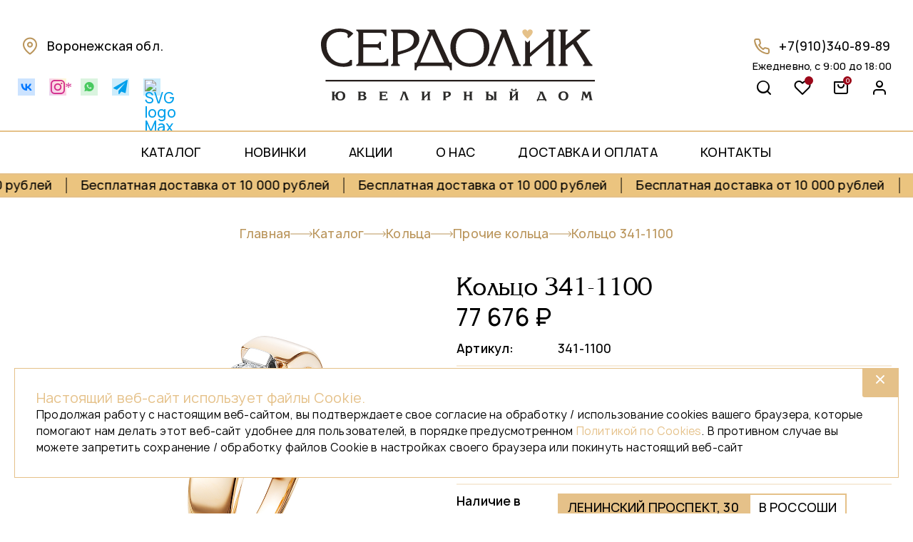

--- FILE ---
content_type: text/html; charset=UTF-8
request_url: https://serdolikgold.ru/catalog/rings/koltso341-1100/
body_size: 32292
content:
<!DOCTYPE html>
<html xmlns="http://www.w3.org/1999/xhtml" xml:lang="ru" lang="ru">

<head>
	<meta http-equiv="X-UA-Compatible" content="IE=edge" />

	<link rel="shortcut icon" href="/assets/img/favicon.ico">
	<!-- build:css -->
	<!-- <link href="https://fonts.googleapis.com/css?family=Rubik:400,500,700,900&amp;subset=cyrillic" rel="stylesheet">-->

	<link rel="stylesheet" type="text/css" href="https://cdnjs.cloudflare.com/ajax/libs/slick-carousel/1.9.0/slick.min.css">
	<link rel="stylesheet" href="https://cdnjs.cloudflare.com/ajax/libs/jquery-nice-select/1.1.0/css/nice-select.min.css">
	<meta name="viewport" content="width=device-width, initial-scale=1.0">
	<link href="/assets/fontello/css/animation.css" rel="stylesheet" type="text/css" />
	<link rel="stylesheet" href="/assets/fonts/stylesheet.css">
	<link rel="stylesheet" href="/assets/css/main.css?v=1769671741">
	<!-- endbuild -->

	<!-- fancybox -->
	<link rel="stylesheet" href="https://cdnjs.cloudflare.com/ajax/libs/fancybox/3.3.5/jquery.fancybox.min.css">

	<!-- fancybox -->
	<meta name="yandex-verification" content="268723a4fc3bdf0e">
	<meta http-equiv="Content-Type" content="text/html; charset=UTF-8" />
<meta name="robots" content="index, follow" />
<meta name="keywords" content="Каталог ювелирных украшений Ювелирный Дом ♥ «Сердолик»" />
<meta name="description" content="Кольцо 341-1100 в каталоге Ювелирного Дома «Сердолик» ????, арт.341-1100♥ Купить эксклюзивные ювелирные украшения для женщин от известных брендов в Воронеже.  Драгоценные изделия по выгодными ценам♥" />
<link rel="canonical" href="https://serdolikgold.ru/catalog/rings/prochie-koltsa/koltso341-1100/" />
<link href="/bitrix/cache/css/s1/serdolik/page_a7d8d3ed90ba17939b78982df2af005b/page_a7d8d3ed90ba17939b78982df2af005b_v1.css?1768799204743" type="text/css"  rel="stylesheet" />
<link href="/bitrix/cache/css/s1/serdolik/template_f8ad75cf9a52a7d58177170e7dfbd27d/template_f8ad75cf9a52a7d58177170e7dfbd27d_v1.css?17687992045232" type="text/css"  data-template-style="true" rel="stylesheet" />
<script>if(!window.BX)window.BX={};if(!window.BX.message)window.BX.message=function(mess){if(typeof mess==='object'){for(let i in mess) {BX.message[i]=mess[i];} return true;}};</script>
<script>(window.BX||top.BX).message({"pull_server_enabled":"N","pull_config_timestamp":1767070139,"pull_guest_mode":"N","pull_guest_user_id":0});(window.BX||top.BX).message({"PULL_OLD_REVISION":"Для продолжения корректной работы с сайтом необходимо перезагрузить страницу."});</script>
<script>(window.BX||top.BX).message({"JS_CORE_LOADING":"Загрузка...","JS_CORE_NO_DATA":"- Нет данных -","JS_CORE_WINDOW_CLOSE":"Закрыть","JS_CORE_WINDOW_EXPAND":"Развернуть","JS_CORE_WINDOW_NARROW":"Свернуть в окно","JS_CORE_WINDOW_SAVE":"Сохранить","JS_CORE_WINDOW_CANCEL":"Отменить","JS_CORE_WINDOW_CONTINUE":"Продолжить","JS_CORE_H":"ч","JS_CORE_M":"м","JS_CORE_S":"с","JSADM_AI_HIDE_EXTRA":"Скрыть лишние","JSADM_AI_ALL_NOTIF":"Показать все","JSADM_AUTH_REQ":"Требуется авторизация!","JS_CORE_WINDOW_AUTH":"Войти","JS_CORE_IMAGE_FULL":"Полный размер"});</script>

<script src="/bitrix/js/main/core/core.min.js?1754293481230432"></script>

<script>BX.Runtime.registerExtension({"name":"main.core","namespace":"BX","loaded":true});</script>
<script>BX.setJSList(["\/bitrix\/js\/main\/core\/core_ajax.js","\/bitrix\/js\/main\/core\/core_promise.js","\/bitrix\/js\/main\/polyfill\/promise\/js\/promise.js","\/bitrix\/js\/main\/loadext\/loadext.js","\/bitrix\/js\/main\/loadext\/extension.js","\/bitrix\/js\/main\/polyfill\/promise\/js\/promise.js","\/bitrix\/js\/main\/polyfill\/find\/js\/find.js","\/bitrix\/js\/main\/polyfill\/includes\/js\/includes.js","\/bitrix\/js\/main\/polyfill\/matches\/js\/matches.js","\/bitrix\/js\/ui\/polyfill\/closest\/js\/closest.js","\/bitrix\/js\/main\/polyfill\/fill\/main.polyfill.fill.js","\/bitrix\/js\/main\/polyfill\/find\/js\/find.js","\/bitrix\/js\/main\/polyfill\/matches\/js\/matches.js","\/bitrix\/js\/main\/polyfill\/core\/dist\/polyfill.bundle.js","\/bitrix\/js\/main\/core\/core.js","\/bitrix\/js\/main\/polyfill\/intersectionobserver\/js\/intersectionobserver.js","\/bitrix\/js\/main\/lazyload\/dist\/lazyload.bundle.js","\/bitrix\/js\/main\/polyfill\/core\/dist\/polyfill.bundle.js","\/bitrix\/js\/main\/parambag\/dist\/parambag.bundle.js"]);
</script>
<script>(window.BX||top.BX).message({"LANGUAGE_ID":"ru","FORMAT_DATE":"DD.MM.YYYY","FORMAT_DATETIME":"DD.MM.YYYY HH:MI:SS","COOKIE_PREFIX":"BITRIX_SM","SERVER_TZ_OFFSET":"10800","UTF_MODE":"Y","SITE_ID":"s1","SITE_DIR":"\/","USER_ID":"","SERVER_TIME":1769999255,"USER_TZ_OFFSET":0,"USER_TZ_AUTO":"Y","bitrix_sessid":"59fc4cbd95a272d2ead946254ec9136a"});</script>


<script src="/bitrix/js/pull/protobuf/protobuf.min.js?171044413376433"></script>
<script src="/bitrix/js/pull/protobuf/model.min.js?171044413314190"></script>
<script src="/bitrix/js/main/core/core_promise.min.js?17104441372490"></script>
<script src="/bitrix/js/rest/client/rest.client.min.js?17104441449240"></script>
<script src="/bitrix/js/pull/client/pull.client.min.js?171044413349554"></script>
<script>BX.setJSList(["\/local\/components\/serdolik\/seo.filter.preset\/templates\/.default\/script.js","\/bitrix\/components\/bitrix\/search.suggest.input\/templates\/.default\/script.js"]);</script>
<script>BX.setCSSList(["\/local\/templates\/serdolik\/components\/bitrix\/news.detail\/catalog_detal\/style.css","\/local\/templates\/serdolik\/components\/bitrix\/news.list\/similar_products\/style.css","\/local\/templates\/serdolik\/components\/bitrix\/breadcrumb\/template1\/style.css","\/local\/templates\/serdolik\/components\/bitrix\/system.auth.changepasswd\/changepasswd\/style.css","\/local\/templates\/serdolik\/components\/bitrix\/system.auth.form\/auth\/style.css","\/local\/templates\/serdolik\/components\/bitrix\/main.register\/register\/style.css","\/local\/templates\/serdolik\/components\/bitrix\/form.result.new\/form\/style.css","\/bitrix\/components\/bitrix\/system.show_message\/templates\/.default\/style.css","\/bitrix\/components\/bitrix\/search.suggest.input\/templates\/.default\/style.css","\/local\/templates\/serdolik\/styles.css"]);</script>
<script type="text/javascript">
					(function () {
						"use strict";

						var counter = function ()
						{
							var cookie = (function (name) {
								var parts = ("; " + document.cookie).split("; " + name + "=");
								if (parts.length == 2) {
									try {return JSON.parse(decodeURIComponent(parts.pop().split(";").shift()));}
									catch (e) {}
								}
							})("BITRIX_CONVERSION_CONTEXT_s1");

							if (cookie && cookie.EXPIRE >= BX.message("SERVER_TIME"))
								return;

							var request = new XMLHttpRequest();
							request.open("POST", "/bitrix/tools/conversion/ajax_counter.php", true);
							request.setRequestHeader("Content-type", "application/x-www-form-urlencoded");
							request.send(
								"SITE_ID="+encodeURIComponent("s1")+
								"&sessid="+encodeURIComponent(BX.bitrix_sessid())+
								"&HTTP_REFERER="+encodeURIComponent(document.referrer)
							);
						};

						if (window.frameRequestStart === true)
							BX.addCustomEvent("onFrameDataReceived", counter);
						else
							BX.ready(counter);
					})();
				</script>



<script  src="/bitrix/cache/js/s1/serdolik/template_e3a1e49200e0b77c618f48c6e4acd159/template_e3a1e49200e0b77c618f48c6e4acd159_v1.js?17687992028572"></script>
<script  src="/bitrix/cache/js/s1/serdolik/page_9c90215d97c84f4eb770e93a1df365fa/page_9c90215d97c84f4eb770e93a1df365fa_v1.js?17687992041396"></script>

	<title>Кольцо 341-1100 золото , арт. 341-1100 в Ювелирном Доме &quot;Сердолик&quot; ???? в Воронеже и области</title>
	<meta name="google-site-verification" content="vGpYwCWnp0DP379EJbmSMD0hQn0dQJnnHLix7wAGB6M" />
	<meta name="yandex-verification" content="d44aef54b1c37926" />
	<script src="https://ajax.googleapis.com/ajax/libs/jquery/2.2.0/jquery.min.js"></script>
	<!--<script type="text/javascript" src="//code.jquery.com/jquery-1.11.0.min.js"></script>
	<script type="text/javascript" src="//code.jquery.com/jquery-migrate-1.2.1.min.js"></script>-->
	<script type="text/javascript" src="/assets/js/slick.min.js"></script>
	<!-- Facebook Pixel Code -->
		<!-- End Facebook Pixel Code
	<script src="https://maps.googleapis.com/maps/api/js?key=AIzaSyBQKvcGjOqOqnIuWmqT7EK2R2YshCPSJUM&callback=initMap"></script>
 -->
	<!-- Google tag (gtag.js)-->
	<script async src="https://www.googletagmanager.com/gtag/js?id=G-YYL2S2L0L8"></script>
	<script src="https://api-maps.yandex.ru/2.1?apikey=3e227317-8385-4f3c-aff4-8bb0e1de7f75&load=package.full&lang=ru_RU"></script>

	<script>
		window.dataLayer = window.dataLayer || [];

		function gtag() {
			dataLayer.push(arguments);
		}
		gtag('js', new Date());

		gtag('config', 'G-YYL2S2L0L8');
	</script>
</head>

<body>
	<div id="page-wrapper">
		<div id="panel"></div>
		<header class="col align_center">
			
			<div class="contener row align_center justify_between">
				<div class="left_header col align_center justify_between tab_hide">
					<a href="#popup_city" class="city_linck open_popup_a ">
						<i class="icon_fon">&#xE806;</i>
						Воронежская обл.					</a>
					<ul class="seti_block row align_center">
						<li><a href="https://vk.com/serdolikgold" target="_blank" class="vk"><i class="icon_fon">&#xE829;</i></a></li>

						<li><a href="https://www.instagram.com/serdolik_gold/" target="_blank" class="inst"><i class="icon_fon">&#xE815;*</i></a></li>

						<li><a href="https://wa.me/+79103408989" target="_blank" class="what"><i class="icon_fon">&#xE82A;</i></a></li>
						<li><a href="https://t.me/serdolikgold" target="_blank" class="tg"><i class="icon_fon">&#xF1D8;</i></a></li>
						<li><a href="https://max.ru/u/f9LHodD0cOJP0c6-9OOJJ8LN72kUtiI7pBJNZPVqHwkG4pVoUsoI0F5_r0U" target="_blank" class="tg"><img src="https://logo-teka.com/wp-content/uploads/2025/07/max-messenger-sign-logo.svg" alt="SVG logo Max" style="max-width:20px;" /></a></li>
					</ul>
				</div>
				<div class="hide tab_show momil_menu_linck">
					<a href="javascript:void(0)" class="open"><i class="icon_fon">&#xE801;</i></a>
					<a href="javascript:void(0)" class="close hide"><i class="icon_fon">&#xE81D;</i></a>
					<a href="/" class="what"><i class="icon_fon">&#xE82A;</i></a>
				</div>
				<div class="center_header col align_center">
					<a href="/" class="logo">
						<svg width="384" height="102" viewBox="0 0 384 102" fill="none" xmlns="http://www.w3.org/2000/svg">
							<path d="M43.5299 43.8827V51.4585C42.2816 52.1575 40.5655 52.7066 38.3813 53.0934C36.1971 53.493 34.0647 53.6924 31.9844 53.6924C22.4668 53.6924 14.7567 50.6347 8.85412 44.5315C2.95109 38.4284 0 30.7653 0 21.5422C0 15.5511 2.60006 10.4218 7.80105 6.12828C12.7935 2.04689 18.5403 0 25.0416 0C29.2019 0 33.0245 0.599351 36.509 1.79724C39.9935 2.99554 42.9579 4.74297 45.4022 7.03947L38.6933 13.4795L36.8991 11.7568C37.3149 10.8584 37.523 10.0844 37.523 9.43565C37.523 7.78835 36.5348 6.60238 34.5587 5.87862C32.5825 5.15487 29.8782 4.79281 26.4456 4.79281C21.037 4.79281 16.5513 6.52744 12.9887 9.98475C9.42615 13.4544 7.64484 17.7978 7.64484 23.0272C7.64484 30.1165 9.77717 36.1195 14.0418 41.0495C18.5146 46.1792 24.1833 48.75 31.048 48.75C33.5446 48.75 35.677 48.3258 37.445 47.4644C39.2134 46.6035 40.3574 45.4052 40.8775 43.8827H43.5299ZM49.6149 1.4228H91.6626V10.7085H89.7123C89.7123 9.46075 89.2055 8.37494 88.1914 7.45139C87.177 6.52744 85.9939 6.06564 84.6417 6.06564H59.2882V22.0164H78.2448C79.0769 22.0164 79.9089 21.6419 80.741 20.893C81.5735 20.1441 81.9893 19.3705 81.9893 18.5714H83.9397V29.9542H81.9893C81.9893 28.9058 81.6121 28.0696 80.8582 27.4456C80.1042 26.8215 79.2331 26.5092 78.2448 26.5092H59.2882V47.6267H86.1239C87.84 47.6267 89.3093 47.1275 90.5315 46.1294C91.7536 45.1309 92.3647 43.9577 92.3647 42.6095H94.315V52.4195H49.6149V50.5473C50.395 50.5473 51.0581 50.2355 51.6043 49.6114C52.1502 48.9873 52.4231 48.2508 52.4231 47.4022V6.44012C52.4231 5.59155 52.1502 4.85498 51.6043 4.23091C51.0581 3.60725 50.395 3.29502 49.6149 3.29502V1.4228ZM98.1377 1.4228H122.555C126.664 1.4228 130.252 2.7208 133.321 5.31677C136.389 7.90038 137.923 11.1703 137.923 15.1017C137.923 19.745 136.155 23.6261 132.619 26.7716C129.914 29.1678 125.909 31.2769 120.605 33.1244C116.34 34.4722 112.076 35.7949 107.811 37.0929V47.4022C107.811 48.2508 108.084 48.9873 108.63 49.6114C109.176 50.2355 109.839 50.5473 110.619 50.5473V52.4195H98.1377V50.5473C98.9178 50.5473 99.5808 50.2355 100.127 49.6114C100.673 48.9873 100.946 48.2508 100.946 47.4022V6.44012C100.946 5.59155 100.673 4.85498 100.127 4.23091C99.5808 3.60725 98.9178 3.29502 98.1377 3.29502V1.4228ZM107.811 6.21561V32.5003C113.22 31.1022 116.626 30.1536 118.031 29.6547C121.879 28.2566 124.765 26.5842 126.689 24.6374C129.082 22.191 130.278 19.0706 130.278 15.2768C130.278 12.5807 129.069 10.3967 126.651 8.72423C124.232 7.0518 121.489 6.21561 118.421 6.21561H107.811ZM131.292 47.6267H133.945L151.497 6.36554C151.653 5.92848 151.731 5.5664 151.731 5.26693C151.731 4.58066 151.484 4.08138 150.99 3.76914C150.496 3.45731 149.911 3.29502 149.235 3.29502V1.4228H159.376L180.361 47.6267H183.481V58.5601H180.829C180.829 56.5631 180.387 55.0406 179.503 53.9923C178.619 52.9439 177.111 52.4195 174.978 52.4195H139.795C137.455 52.4195 135.843 52.9686 134.959 54.0668C134.283 54.9158 133.945 56.4136 133.945 58.5601H131.292V47.6267ZM172.703 47.6267L155.385 9.12381L139.249 47.6267H172.703ZM208.757 48.75C215.57 48.75 220.666 46.5285 224.047 42.0979C226.959 38.2537 228.415 33.0494 228.415 26.4717C228.415 20.2438 226.985 15.2393 224.125 11.445C220.744 7.01435 215.622 4.79281 208.757 4.79281C202.308 4.79281 197.315 7.01435 193.779 11.445C190.658 15.3888 189.098 20.3937 189.098 26.4717C189.098 32.6997 190.554 37.7796 193.466 41.7234C196.951 46.4037 202.048 48.75 208.757 48.75ZM208.757 53.6924C200.331 53.6924 193.571 50.7969 188.474 45.0184C183.793 39.6893 181.453 33.2492 181.453 25.7233C181.453 18.4466 183.871 12.3937 188.708 7.55108C193.753 2.52143 200.435 0 208.757 0C217.078 0 223.761 2.52143 228.806 7.55108C233.642 12.3439 236.06 18.3967 236.06 25.7233C236.06 33.4984 233.798 39.976 229.274 45.1684C224.281 50.8468 217.442 53.6924 208.757 53.6924ZM280.137 52.4195H267.811V50.5473C268.591 50.5473 269.202 50.3978 269.644 50.0979C270.086 49.7984 270.307 49.3741 270.307 48.825C270.307 48.5754 270.229 48.3258 270.073 48.0762L256.161 11.7696L241.898 47.5522C241.755 47.9513 241.677 48.3006 241.677 48.6005C241.677 49.2493 241.989 49.7362 242.613 50.0608C243.237 50.385 243.836 50.5473 244.408 50.5473V52.4195H234.032V50.5473C234.604 50.5473 235.085 50.273 235.475 49.7239C235.866 49.1744 236.217 48.4007 236.528 47.4022L252.833 6.73957C252.989 6.30293 253.067 5.90334 253.067 5.56638C253.067 4.88011 252.82 4.33104 252.326 3.91911C251.832 3.50718 251.325 3.29502 250.805 3.29502V1.4228H259.698L277.328 47.7017C277.848 48.9 278.264 49.6736 278.576 50.0233C278.888 50.3726 279.408 50.5473 280.137 50.5473V52.4195ZM293.009 34.2098L318.843 11.9192L318.83 6.41538C318.83 5.57916 318.557 4.84263 318.011 4.21856C317.465 3.60726 316.802 3.29502 316.022 3.29502V1.4228H328.504V3.29502C327.723 3.29502 327.06 3.60725 326.514 4.23091C325.968 4.85498 325.695 5.59155 325.695 6.44012V47.4022C325.695 48.2508 325.968 48.9873 326.514 49.6114C327.06 50.2355 327.723 50.5473 328.504 50.5473V52.4195H316.022V50.5473C316.802 50.5473 317.465 50.2355 318.011 49.6114C318.557 48.9873 318.83 48.2508 318.83 47.4022V17.673L293.009 40.0633V47.3771C293.009 48.2384 293.281 48.975 293.828 49.599C294.374 50.2355 295.037 50.5473 295.817 50.5473V52.4195H283.335V50.5473C284.115 50.5473 284.778 50.2355 285.325 49.6114C285.87 48.9873 286.143 48.2508 286.143 47.4022V16.5052C287.204 17.5749 288.39 18.6451 289.576 19.7149C290.762 18.6451 291.948 17.5749 293.009 16.5052V34.2098ZM336.07 47.4022V6.44012C336.07 5.59155 335.797 4.85498 335.251 4.23091C334.705 3.60725 334.042 3.29502 333.262 3.29502V1.4228H345.744V3.29502C344.964 3.29502 344.3 3.60725 343.755 4.23091C343.208 4.85498 342.935 5.57916 342.935 6.42773V23.5887L364.701 5.54168C365.013 5.25457 365.168 4.96745 365.168 4.66798C365.168 4.33103 364.986 4.0188 364.622 3.73209C364.259 3.44498 363.842 3.29502 363.374 3.29502V1.4228H377.338V3.29502C376.61 3.29502 376.012 3.38237 375.531 3.54467C375.063 3.70697 374.309 4.21859 373.268 5.06716L358.213 17.6478L376.636 47.1777C377.364 48.2261 377.91 48.9247 378.274 49.2745C379.106 50.123 379.861 50.5473 380.537 50.5473V52.4195H367.587V50.5473C368.835 50.5473 369.459 49.9232 369.459 48.6751C369.459 48.1886 369.329 47.7141 369.056 47.2651L353.298 21.7292L342.935 30.2162V47.4022C342.935 48.2508 343.208 48.9873 343.755 49.6114C344.3 50.2355 344.964 50.5473 345.744 50.5473V52.4195H333.262V50.5473C334.042 50.5473 334.705 50.2355 335.251 49.6114C335.797 48.9873 336.07 48.2508 336.07 47.4022Z" fill="#261F1D" />
							<path d="M6.42188 72.0433H384V74.2233H6.42188V72.0433Z" fill="#261F1D" />
							<path d="M289.576 3.72177C290.486 2.07859 291.397 1.2572 293.219 1.2572C295.23 1.2572 296.862 2.72941 296.862 4.54313C296.862 7.8295 293.219 11.1159 289.576 14.4018C285.933 11.1159 282.29 7.8295 282.29 4.54313C282.29 2.72941 283.922 1.2572 285.933 1.2572C287.755 1.2572 288.665 2.07859 289.576 3.72177Z" fill="#E5C189" />
							<path d="M18.7884 90.0104V93.1571H20.2775C20.538 91.6029 21.2666 90.3704 22.4639 89.4625C23.6611 88.5542 25.2215 88.1015 27.1444 88.1015C29.3157 88.1015 31.0275 88.6914 32.2805 89.8674C33.4967 91.0105 34.1043 92.538 34.1043 94.4522C34.1043 96.3907 33.4937 97.9507 32.2715 99.1358C31.0494 100.318 29.3402 100.91 27.1444 100.91C25.0477 100.91 23.3633 100.342 22.0918 99.2042C20.8203 98.0669 20.1844 96.5872 20.1844 94.7649H18.7884V98.9987C18.7884 99.2252 18.8756 99.4155 19.0489 99.5704C19.2227 99.7253 19.4214 99.8027 19.6446 99.8027V100.589H14.9551V99.8027C15.1782 99.8027 15.3769 99.7253 15.5503 99.5704C15.7241 99.4155 15.8112 99.2252 15.8112 98.9987V90.0132C15.8112 89.7867 15.7241 89.5964 15.5503 89.4415C15.3769 89.2866 15.1782 89.2092 14.9551 89.2092V88.4232H19.6446V89.2092C19.4214 89.2092 19.2227 89.2866 19.0489 89.4415C18.8756 89.5935 18.7884 89.7838 18.7884 90.0104ZM30.8477 94.4522C30.8477 92.9907 30.5748 91.8682 30.0289 91.0822C29.4084 90.1916 28.4472 89.7451 27.1444 89.7451C25.8415 89.7451 24.8803 90.1916 24.2598 91.0822C23.7139 91.8682 23.441 92.9907 23.441 94.4522C23.441 95.9022 23.7139 97.0366 24.2598 97.8584C24.8803 98.7964 25.8415 99.2668 27.1444 99.2668C28.4472 99.2668 29.4084 98.8141 30.0289 97.912C30.5748 97.1141 30.8477 95.9619 30.8477 94.4522ZM51.7091 88.4232H59.7299C60.5735 88.4232 61.3211 88.7062 61.9725 89.2689C62.6235 89.8316 62.9492 90.5191 62.9492 91.3261C62.9492 91.9188 62.7539 92.4514 62.363 92.919C61.9725 93.3894 61.4297 93.7289 60.7349 93.9431C61.6155 94.1099 62.3386 94.4909 62.9028 95.0866C63.4671 95.6822 63.7495 96.3668 63.7495 97.1408C63.7495 98.1768 63.2968 99.0225 62.3909 99.6775C61.5597 100.285 60.586 100.589 59.4694 100.589H51.7091V99.8027C51.9323 99.8027 52.131 99.7253 52.3043 99.5704C52.4781 99.4155 52.5652 99.2252 52.5652 98.9987V90.0132C52.5652 89.7986 52.4751 89.6112 52.2953 89.4506C52.1155 89.2895 51.9198 89.2092 51.7091 89.2092V88.4232ZM55.5425 89.9062V93.1571H58.2782C58.7373 93.1571 59.1283 93.0022 59.4505 92.6957C59.7732 92.386 59.9346 91.9901 59.9346 91.5048C59.9346 91.055 59.7483 90.6773 59.3763 90.3675C59.0042 90.0606 58.5511 89.9062 58.0177 89.9062H55.5425ZM55.5425 94.7649V98.9451H58.1108C58.7807 98.9451 59.3454 98.7429 59.8041 98.3379C60.2633 97.933 60.4929 97.4325 60.4929 96.8373C60.4929 96.2655 60.2573 95.7774 59.7857 95.3725C59.3141 94.9675 58.7558 94.7649 58.1108 94.7649H55.5425ZM93.1342 100.589H81.7079V99.8027C81.9311 99.8027 82.1297 99.7253 82.3031 99.5704C82.4769 99.4155 82.564 99.2252 82.564 98.9987V90.0132C82.564 89.7867 82.4769 89.5964 82.3031 89.4415C82.1297 89.2866 81.9311 89.2092 81.7079 89.2092V88.4232H92.7064V91.1563H91.6267C91.6267 90.8231 91.4842 90.5521 91.1988 90.3436C90.9135 90.1352 90.5908 90.031 90.2312 90.031H85.5413V93.1571H88.8541C89.1022 93.1571 89.3129 93.0739 89.4866 92.907C89.6604 92.7402 89.7471 92.538 89.7471 92.2999H90.7521V95.6225H89.7471C89.7471 95.3844 89.6604 95.1817 89.4866 95.0149C89.3129 94.8485 89.1022 94.7649 88.8541 94.7649H85.5413V98.9451H90.3985C90.8328 98.9451 91.2173 98.8232 91.5525 98.5789C91.8872 98.335 92.055 98.0343 92.055 97.6768H93.1342V100.589ZM123.3 100.589H118.536V99.8027C118.983 99.8027 119.206 99.5881 119.206 99.1597C119.206 99.0407 119.182 98.9155 119.132 98.7845L116.337 91.0048L113.539 98.6802C113.459 98.8825 113.418 99.0493 113.418 99.1803C113.418 99.3681 113.484 99.5197 113.614 99.633C113.744 99.7463 113.903 99.8027 114.088 99.8027V100.589H110.59V99.8027C110.776 99.8027 110.95 99.7014 111.111 99.4991C111.235 99.3443 111.347 99.1239 111.446 98.838L114.703 90.0845C114.74 89.9803 114.759 89.8852 114.759 89.8048C114.759 89.6289 114.681 89.486 114.526 89.376C114.371 89.266 114.194 89.2092 113.996 89.2092V88.4232H118.425L122.333 98.8738C122.469 99.1832 122.606 99.4155 122.742 99.5704C122.879 99.7253 123.065 99.8027 123.3 99.8027V100.589ZM153.466 100.589H148.777V99.8027C149.013 99.8027 149.214 99.7282 149.382 99.5795C149.549 99.4304 149.633 99.2372 149.633 98.9987V93.0142L144.627 97.9268V98.9987C144.627 99.2252 144.714 99.4155 144.887 99.5704C145.061 99.7253 145.259 99.8027 145.483 99.8027V100.589H140.793V99.8027C141.016 99.8027 141.215 99.7253 141.388 99.5704C141.562 99.4155 141.649 99.2252 141.649 98.9987V90.0132C141.649 89.7867 141.562 89.5964 141.388 89.4415C141.215 89.2866 141.016 89.2092 140.793 89.2092V88.4232H145.483V89.2092C145.259 89.2092 145.061 89.2866 144.887 89.4415C144.714 89.5964 144.627 89.7867 144.627 90.0104V95.6789L149.63 90.7963L149.633 90.0013C149.633 89.778 149.546 89.5902 149.372 89.4386C149.198 89.2866 149 89.2092 148.777 89.2092V88.4232H153.466V89.2092C153.243 89.2092 153.045 89.2866 152.871 89.4415C152.697 89.5964 152.61 89.7867 152.61 90.0132V98.9987C152.61 99.2252 152.697 99.4155 152.871 99.5704C153.045 99.7253 153.243 99.8027 153.466 99.8027V100.589ZM170.997 88.4232H178.329C179.346 88.4232 180.236 88.7388 180.999 89.367C181.762 89.9984 182.144 90.7963 182.144 91.7578C182.144 92.8177 181.772 93.714 181.027 94.4522C180.382 95.0923 179.464 95.6225 178.273 96.0393C177.33 96.3606 176.183 96.6288 174.83 96.843V98.9987C174.83 99.2252 174.917 99.4155 175.09 99.5704C175.264 99.7253 175.463 99.8027 175.686 99.8027V100.589H170.997V99.8027C171.22 99.8027 171.418 99.7253 171.592 99.5704C171.766 99.4155 171.853 99.2252 171.853 98.9987V90.0132C171.853 89.7867 171.766 89.5964 171.592 89.4415C171.418 89.2866 171.22 89.2092 170.997 89.2092V88.4232ZM174.83 89.9062V95.2295C175.971 95.1105 176.89 94.8246 177.585 94.3719C178.49 93.7886 178.943 92.9726 178.943 91.9246C178.943 91.3174 178.72 90.8289 178.273 90.4598C177.826 90.0907 177.293 89.9062 176.673 89.9062H174.83ZM212.422 100.589H207.732V99.8027C207.955 99.8027 208.154 99.7253 208.327 99.5704C208.501 99.4155 208.588 99.2252 208.588 98.9987V94.7649H203.638V98.9987C203.638 99.2252 203.725 99.4155 203.898 99.5704C204.072 99.7253 204.27 99.8027 204.494 99.8027V100.589H199.804V99.8027C200.027 99.8027 200.226 99.7253 200.399 99.5704C200.573 99.4155 200.66 99.2252 200.66 98.9987V90.0132C200.66 89.7867 200.573 89.5964 200.399 89.4415C200.226 89.2866 200.027 89.2092 199.804 89.2092V88.4232H204.494V89.2092C204.27 89.2092 204.072 89.2866 203.898 89.4415C203.725 89.5935 203.638 89.7838 203.638 90.0104V93.1571H208.588V90.0104C208.588 89.7838 208.501 89.5935 208.327 89.4415C208.154 89.2866 207.955 89.2092 207.732 89.2092V88.4232H212.422V89.2092C212.198 89.2092 212 89.2866 211.826 89.4415C211.652 89.5964 211.566 89.7867 211.566 90.0132V98.9987C211.566 99.2252 211.652 99.4155 211.826 99.5704C212 99.7253 212.198 99.8027 212.422 99.8027V100.589ZM241.843 88.4232H246.533V89.2092C246.31 89.2092 246.111 89.2866 245.938 89.4415C245.764 89.5964 245.677 89.7867 245.677 90.0132V98.9987C245.677 99.2252 245.764 99.4155 245.938 99.5704C246.111 99.7253 246.31 99.8027 246.533 99.8027V100.589H241.843V99.8027C242.067 99.8027 242.265 99.7253 242.439 99.5704C242.613 99.4155 242.699 99.2252 242.699 98.9987V90.0132C242.699 89.7867 242.613 89.5964 242.439 89.4415C242.265 89.2866 242.067 89.2092 241.843 89.2092V88.4232ZM234.641 90.0132V92.2043C235.87 92.3592 236.912 92.5676 237.768 92.8296C239.009 93.2106 239.976 93.7231 240.671 94.3632C241.527 95.1492 241.955 96.1106 241.955 97.2541C241.955 98.2156 241.577 99.0135 240.82 99.645C240.063 100.273 239.17 100.589 238.14 100.589H230.808V99.8027C231.031 99.8027 231.23 99.7253 231.403 99.5704C231.577 99.4155 231.664 99.2252 231.664 98.9987V90.0132C231.664 89.7867 231.577 89.5964 231.403 89.4415C231.23 89.2866 231.031 89.2092 230.808 89.2092V88.4232H235.497V89.2092C235.274 89.2092 235.076 89.2866 234.902 89.4415C234.728 89.5964 234.641 89.7867 234.641 90.0132ZM234.641 93.7647V99.0168H236.502C237.123 99.0168 237.637 98.8619 238.047 98.5521C238.506 98.2069 238.736 97.7245 238.736 97.105C238.736 96.1407 238.339 95.3725 237.545 94.8007C236.874 94.3126 235.907 93.9669 234.641 93.7647ZM274.876 85.7613C274.565 86.3331 274.029 86.7796 273.266 87.1013C272.503 87.4231 271.569 87.5837 270.465 87.5837C269.373 87.5837 268.446 87.4288 267.683 87.119C266.92 86.8097 266.39 86.357 266.092 85.7613L267.785 84.1359L268.437 84.5288C268.387 84.6598 268.362 84.8028 268.362 84.9577C268.362 85.3506 268.558 85.6604 268.948 85.8866C269.339 86.1127 269.844 86.226 270.465 86.226C271.098 86.226 271.612 86.1098 272.009 85.8775C272.407 85.6456 272.605 85.321 272.605 84.9041C272.605 84.7851 272.587 84.6598 272.549 84.5288L273.163 84.1359L274.876 85.7613ZM276.792 100.589H272.103V99.8027C272.339 99.8027 272.54 99.7282 272.708 99.5795C272.875 99.4304 272.959 99.2372 272.959 98.9987V93.0142L267.952 97.9268V98.9987C267.952 99.2252 268.04 99.4155 268.213 99.5704C268.387 99.7253 268.585 99.8027 268.809 99.8027V100.589H264.119V99.8027C264.342 99.8027 264.541 99.7253 264.714 99.5704C264.888 99.4155 264.975 99.2252 264.975 98.9987V90.0132C264.975 89.7867 264.888 89.5964 264.714 89.4415C264.541 89.2866 264.342 89.2092 264.119 89.2092V88.4232H268.809V89.2092C268.585 89.2092 268.387 89.2866 268.213 89.4415C268.04 89.5964 267.952 89.7867 267.952 90.0104V95.6789L272.956 90.7963L272.959 90.0013C272.959 89.778 272.872 89.5902 272.698 89.4386C272.524 89.2866 272.326 89.2092 272.103 89.2092V88.4232H276.792V89.2092C276.569 89.2092 276.371 89.2866 276.197 89.4415C276.023 89.5964 275.936 89.7867 275.936 90.0132V98.9987C275.936 99.2252 276.023 99.4155 276.197 99.5704C276.371 99.7253 276.569 99.8027 276.792 99.8027V100.589ZM316.077 102H314.812C314.812 101.583 314.737 101.261 314.588 101.035C314.39 100.737 314.086 100.589 313.677 100.589H305.172C304.738 100.589 304.428 100.737 304.241 101.035C304.105 101.25 304.037 101.571 304.037 102H302.771V98.9451H303.572L307.014 90.0487C307.052 89.9445 307.07 89.8493 307.07 89.769C307.07 89.5935 306.999 89.4563 306.856 89.3583C306.714 89.2599 306.537 89.2092 306.326 89.2092V88.4232H310.885L315.258 98.9451H316.077V102ZM312.057 98.9451L308.739 90.674L308.633 90.847L305.578 98.9451H312.057ZM346.82 94.4522C346.82 96.3907 346.209 97.9507 344.987 99.1358C343.765 100.318 342.056 100.91 339.86 100.91C337.714 100.91 336.018 100.312 334.771 99.1177C333.524 97.9211 332.9 96.3669 332.9 94.4522C332.9 92.538 333.518 91.0015 334.752 89.8407C335.986 88.6823 337.689 88.1015 339.86 88.1015C342.031 88.1015 343.744 88.6914 344.997 89.8674C346.212 91.0105 346.82 92.538 346.82 94.4522ZM343.564 94.4522C343.564 92.9907 343.291 91.8682 342.745 91.0822C342.124 90.1916 341.163 89.7451 339.86 89.7451C338.558 89.7451 337.596 90.1916 336.976 91.0822C336.43 91.8682 336.157 92.9907 336.157 94.4522C336.157 95.9022 336.43 97.0366 336.976 97.8584C337.596 98.7964 338.558 99.2668 339.86 99.2668C341.163 99.2668 342.124 98.8141 342.745 97.912C343.291 97.1141 343.564 95.9619 343.564 94.4522ZM380.653 100.589H376.018V99.8027C376.217 99.8027 376.378 99.7253 376.502 99.5704C376.626 99.4155 376.689 99.2252 376.689 99.0019C376.689 98.9303 376.682 98.8767 376.67 98.8409L375.367 91.7639L373.041 97.8197H371.013L368.522 91.7133L367.387 98.838C367.371 98.8977 367.365 98.9513 367.365 98.9987C367.365 99.0465 367.365 99.0823 367.365 99.1062C367.365 99.5704 367.62 99.8027 368.128 99.8027V100.589H364.611V99.8027C364.784 99.8027 364.961 99.6985 365.141 99.4901C365.321 99.2817 365.43 99.0641 365.467 98.838L366.863 90.0668C366.875 90.019 366.881 89.9745 366.881 89.9268C366.881 89.879 366.881 89.8464 366.881 89.8225C366.881 89.4147 366.639 89.2092 366.155 89.2092V88.4232H370.104L372.526 93.9937L374.707 88.4232H378.791V89.2092C378.593 89.2092 378.425 89.2747 378.289 89.4056C378.152 89.5366 378.084 89.7092 378.084 89.9239C378.084 89.9951 378.091 90.0549 378.103 90.1027L379.834 98.8409C379.896 99.1478 379.989 99.3858 380.113 99.5527C380.237 99.7191 380.417 99.8027 380.653 99.8027V100.589Z" fill="#2B2A29" />
						</svg>
					</a>
				</div>
				<div class="right_header col align_center justify_between">
					<a href="tel:+7(910)340-89-89" class="phone flex tab_hide">
						<i class="icon_fon">&#xE80E;</i>
						+7(910)340-89-89					</a>
					<span class="tab_hide" style="font-size: 14px;">
						Ежедневно, с 9:00&nbsp;до&nbsp;18:00
					</span>
					<ul class="row align_center site_icon">
						<li>
							<a class="open_popup_a" href="#search">
								<i class="icon_fon">&#xE805;</i>
							</a>
						</li>
						<li class="tab_hide">
							<a href="/personal/subscribe/">
								<i class="icon_fon">&#xE80C;</i>
								<span class="top-icon-heart"></span>
							</a>
						</li>
						<li class="mobil_hide">
							<a href="/order/">
								<i class="icon_fon">&#xE82C;</i>
								<span class="icon-basket">0</span>
							</a>
						</li>
						<li class="tab_hide">
														<a href="#popup_auth"  class="open_popup_a" data-form='auth_form'>
								<i class="icon_fon">&#xE82B;</i>
							</a>
						</li>
					</ul>
				</div>
			</div>
			<div class="nav w100 tab_hide">

				<nav class="row align_center">
					<a href="javascript:void(0)" id="nav-catalog-root">каталог</a>
					
<div class="sub_menu dropdown">
	<div class="contener row justify_between togle mobil_linck">
		<div class="left">
									<div class="linck-menu highlight togle_block active current" id="e_67" style="order: 540;">
							<a href="/catalog/rings/" data-href="menu_section_koltsa" class="togle_linck no-togle">Кольца</a>
							<div class="marker"></div>

							<div class="sub-sub-menu ">
																				<a href="/catalog/rings/obruchalnye-koltsa/" style="order: 500;">Обручальные кольца</a>
																								<a href="/catalog/rings/pomolvochnye-koltsa/" style="order: 500;">Помолвочные кольца</a>
																								<a href="/catalog/rings/prochie-koltsa/" style="order: 501;">Прочие кольца</a>
																			</div>
															<i class="icon_fon togle_linck arrow_open sdf" data-href="e_67">&#xE80A;</i>
													</div>
												<div class="linck-menu highlight togle_block" id="e_79" style="order: 580;">
							<a href="/catalog/pendant/" data-href="menu_section_podveski" class="togle_linck no-togle">Подвески</a>
							<div class="marker"></div>

							<div class="sub-sub-menu ">
																				<a href="/catalog/pendant/bukvy/" style="order: 10;">Буквы</a>
																								<a href="/catalog/pendant/znaki-zodiaka/" style="order: 10;">Знаки зодиака</a>
																								<a href="/catalog/pendant/ikonki/" style="order: 10;">Иконки</a>
																								<a href="/catalog/pendant/kresty/" style="order: 10;">Кресты</a>
																			</div>
															<i class="icon_fon togle_linck arrow_open sdf" data-href="e_79">&#xE80A;</i>
													</div>
												<div class="linck-menu highlight togle_block" id="e_40" style="order: 500;">
							<a href="/catalog/" data-href="menu_section_vse-yuvelirnye-ukrasheniya" class="togle_linck no-togle">все ювелирные украшения</a>
							<div class="marker"></div>

							<div class="sub-sub-menu ">
															</div>
													</div>
												<div class="linck-menu highlight togle_block" id="e_128" style="order: 660;">
							<a href="/catalog/aksessuary/" data-href="menu_section_aksessuary" class="togle_linck no-togle">Пирсинг</a>
							<div class="marker"></div>

							<div class="sub-sub-menu ">
															</div>
													</div>
												<div class="linck-menu highlight togle_block" id="e_59" style="order: 520;">
							<a href="/catalog/bracelets/" data-href="menu_section_braslety" class="togle_linck no-togle">Браслеты</a>
							<div class="marker"></div>

							<div class="sub-sub-menu ">
															</div>
													</div>
												<div class="linck-menu highlight togle_block" id="e_63" style="order: 530;">
							<a href="/catalog/brooch/" data-href="menu_section_broshi" class="togle_linck no-togle">Броши</a>
							<div class="marker"></div>

							<div class="sub-sub-menu ">
															</div>
													</div>
												<div class="linck-menu highlight togle_block" id="e_71" style="order: 560;">
							<a href="/catalog/kole-category/" data-href="menu_section_kole" class="togle_linck no-togle">Колье</a>
							<div class="marker"></div>

							<div class="sub-sub-menu ">
															</div>
													</div>
												<div class="linck-menu highlight togle_block" id="e_87" style="order: 600;">
							<a href="/catalog/chains/" data-href="menu_section_tsepi" class="togle_linck no-togle">Цепи</a>
							<div class="marker"></div>

							<div class="sub-sub-menu ">
															</div>
													</div>
												<div class="linck-menu highlight togle_block" id="e_96" style="order: 620;">
							<a href="/catalog/cufflinks-and-clips/" data-href="menu_section_zaponki-i-zazhimy" class="togle_linck no-togle">Запонки и зажимы</a>
							<div class="marker"></div>

							<div class="sub-sub-menu ">
															</div>
													</div>
												<div class="linck-menu highlight togle_block" id="e_126" style="order: 650;">
							<a href="/catalog/eksklyuziv/" data-href="menu_section_eksklyuziv" class="togle_linck no-togle">Эксклюзив</a>
							<div class="marker"></div>

							<div class="sub-sub-menu ">
															</div>
													</div>
												<div class="linck-menu highlight togle_block" id="e_166" style="order: 561;">
							<a href="/catalog/lace/" data-href="menu_section_lace" class="togle_linck no-togle">Шнурки</a>
							<div class="marker"></div>

							<div class="sub-sub-menu ">
															</div>
													</div>
												<div class="linck-menu highlight togle_block" id="e_169" style="order: 670;">
							<a href="/catalog/silverware-i-souvenirs/" data-href="menu_section_silverware-i-souvenirs" class="togle_linck no-togle">Предметы сервировки</a>
							<div class="marker"></div>

							<div class="sub-sub-menu ">
																				<a href="/catalog/silverware-i-souvenirs/baby-spoon/" style="order: 500;">Наборы</a>
																								<a href="/catalog/silverware-i-souvenirs/cup/" style="order: 500;">Столовая посуда</a>
																								<a href="/catalog/silverware-i-souvenirs/cutlery-sets/" style="order: 500;">Столовые приборы</a>
																			</div>
															<i class="icon_fon togle_linck arrow_open sdf" data-href="e_169">&#xE80A;</i>
													</div>
												<div class="linck-menu highlight togle_block" id="e_91" style="order: 610;">
							<a href="/catalog/clock/" data-href="menu_section_chasy" class="togle_linck no-togle">Часы</a>
							<div class="marker"></div>

							<div class="sub-sub-menu ">
															</div>
													</div>
												<div class="linck-menu highlight togle_block" id="e_83" style="order: 590;">
							<a href="/catalog/earrings/" data-href="menu_section_sergi" class="togle_linck no-togle">Серьги</a>
							<div class="marker"></div>

							<div class="sub-sub-menu ">
																				<a href="https://serdolikgold.ru/catalog/earrings/kongo/" style="order: 500;">Конго</a>
																								<a href="https://serdolikgold.ru/catalog/earrings/odinochnye/" style="order: 500;">Одиночные</a>
																								<a href="/catalog/earrings/pusety/" style="order: 500;">Пусеты</a>
																			</div>
															<i class="icon_fon togle_linck arrow_open sdf" data-href="e_83">&#xE80A;</i>
													</div>
												<div class="linck-menu highlight execute" style="order: 510;">
							<a href="/new/">НОВИНКИ</a>
							<div class="marker"></div>
						</div>
												<div class="linck-menu highlight execute" style="order: 710;">
							<a href="/catalog/pens/">Сувениры</a>
							<div class="marker"></div>
						</div>
												<div class="linck-menu highlight execute" style="order: 720;">
							<a href="/sales/">Распродажа </a>
							<div class="marker"></div>
						</div>
												<div class="linck-menu highlight execute" style="order: 730;">
							<a href="/jewelryset/">Комплекты</a>
							<div class="marker"></div>
						</div>
									<hr class="hide ">
			<div class="linck-menu" style="order: 2000;">
				<a href="/shares/" class="hide mobil_show">акции</a>
			</div>
			<div class="linck-menu" style="order: 2000;">
				<a href="/about/" class="hide mobil_show">о нас</a>
			</div>
			<div class="linck-menu" style="order: 2000;">
				<a href="/dostavka-i-oplata/" class="hide mobil_show">доставка и оплата</a>
			</div>
			<div class="linck-menu" style="order: 2000;">
				<a href="/shops/" class="hide mobil_show">Контакты</a>
			</div>

		</div>
		<div class="dinamick">
								<div class="section active togle_block" id="menu_section_koltsa">
						<div class="center">
							<a href="/catalog/rings/">Все кольца								<svg xmlns="http://www.w3.org/2000/svg" width="53" height="16" viewBox="0 0 53 16" fill="none">
									<path d="M52.7071 8.70711C53.0976 8.31658 53.0976 7.68342 52.7071 7.29289L46.3431 0.928932C45.9526 0.538408 45.3195 0.538408 44.9289 0.928932C44.5384 1.31946 44.5384 1.95262 44.9289 2.34315L50.5858 8L44.9289 13.6569C44.5384 14.0474 44.5384 14.6805 44.9289 15.0711C45.3195 15.4616 45.9526 15.4616 46.3431 15.0711L52.7071 8.70711ZM52 7H0V9H52V7Z" fill="black" />
								</svg>
							</a>

							<div class="sub_menu_category row justify_between">
																	<div class="item-box" style="order: 10;">
										<p>Подкатегории</p>
																						<a href="/catalog/rings/obruchalnye-koltsa/" style="order: 500;">Обручальные кольца</a>
																								<a href="/catalog/rings/pomolvochnye-koltsa/" style="order: 500;">Помолвочные кольца</a>
																								<a href="/catalog/rings/prochie-koltsa/" style="order: 501;">Прочие кольца</a>
																					</div>
																		<div class="item-box" style="order: 20;">
										<p>материал</p>
																						<a href="/catalog/rings/filter/material-is-zoloto/" style="order: 500;">Золото</a>
																								<a href="/catalog/rings/filter/material-is-serebro/" style="order: 505;">Серебро</a>
																					</div>
																		<div class="item-box" style="order: 30;">
										<p>вставки</p>
																						<a href="/catalog/rings/filter/vstavka-is-bez_vstavki/" style="order: 400;">Без вставки</a>
																								<a href="/catalog/rings/filter/vstavka-is-swarovski/" style="order: 500;">Swarovski</a>
																								<a href="/catalog/rings/filter/vstavka-is-brilliant/" style="order: 500;">бриллиант</a>
																								<a href="/catalog/rings/filter/vstavka-is-granat/" style="order: 500;">Гранат</a>
																								<a href="/catalog/rings/filter/vstavka-is-zhemchug/" style="order: 500;">Жемчуг</a>
																								<a href="/catalog/rings/filter/vstavka-is-izumrud/" style="order: 500;">Изумруд</a>
																								<a href="/catalog/rings/filter/vstavka-is-kvarts/" style="order: 500;">Кварц</a>
																								<a href="/catalog/rings/filter/vstavka-is-oniks/" style="order: 500;">Оникс</a>
																								<a href="/catalog/rings/filter/vstavka-is-rubin/" style="order: 500;">Рубин</a>
																								<a href="/catalog/rings/filter/vstavka-is-sapfir/" style="order: 500;">Сапфир</a>
																								<a href="/catalog/rings/filter/vstavka-is-tanzanit/" style="order: 500;">Танзанит</a>
																								<a href="/catalog/rings/filter/vstavka-is-topaz/" style="order: 500;">Топаз</a>
																								<a href="/catalog/rings/filter/vstavka-is-fianit/" style="order: 500;">Фианит</a>
																								<a href="/catalog/rings/filter/vstavka-is-khrizolit/" style="order: 500;">Хризолит</a>
																								<a href="/catalog/rings/filter/vstavka-is-khrustal/" style="order: 500;">Хрусталь</a>
																								<a href="/catalog/rings/filter/vstavka-is-emal/" style="order: 500;">Эмаль</a>
																					</div>
																		<div class="item-box" style="order: 40;">
										<p>для кого</p>
																						<a href="/catalog/rings/filter/dla_kogo-is-dlya-neye/" style="order: 500;">Для женщин</a>
																								<a href="/catalog/rings/filter/dla_kogo-is-dlya-muzhchin/" style="order: 500;">Для мужчин</a>
																					</div>
																</div>

						</div>
						<div class="right">
							<div class="img" style="background-image: url('/upload/iblock/458/vhvrs7k4pee1voa3ftgds6x0cmvincju.png');"></div>
						</div>
					</div>
										<div class="section togle_block" id="menu_section_podveski">
						<div class="center">
							<a href="/catalog/pendant/">Все подвески								<svg xmlns="http://www.w3.org/2000/svg" width="53" height="16" viewBox="0 0 53 16" fill="none">
									<path d="M52.7071 8.70711C53.0976 8.31658 53.0976 7.68342 52.7071 7.29289L46.3431 0.928932C45.9526 0.538408 45.3195 0.538408 44.9289 0.928932C44.5384 1.31946 44.5384 1.95262 44.9289 2.34315L50.5858 8L44.9289 13.6569C44.5384 14.0474 44.5384 14.6805 44.9289 15.0711C45.3195 15.4616 45.9526 15.4616 46.3431 15.0711L52.7071 8.70711ZM52 7H0V9H52V7Z" fill="black" />
								</svg>
							</a>

							<div class="sub_menu_category row justify_between">
																	<div class="item-box" style="order: 10;">
										<p>Подкатегории</p>
																						<a href="/catalog/pendant/bukvy/" style="order: 10;">Буквы</a>
																								<a href="/catalog/pendant/znaki-zodiaka/" style="order: 10;">Знаки зодиака</a>
																								<a href="/catalog/pendant/ikonki/" style="order: 10;">Иконки</a>
																								<a href="/catalog/pendant/kresty/" style="order: 10;">Кресты</a>
																					</div>
																		<div class="item-box" style="order: 20;">
										<p>материал</p>
																						<a href="/catalog/pendant/filter/material-is-zoloto/" style="order: 500;">Золото</a>
																								<a href="/catalog/pendant/filter/material-is-serebro/" style="order: 505;">Серебро</a>
																					</div>
																		<div class="item-box" style="order: 30;">
										<p>вставки</p>
																						<a href="/catalog/pendant/filter/vstavka-is-bez_vstavki/" style="order: 400;">Без вставки</a>
																								<a href="/catalog/pendant/filter/vstavka-is-agat/" style="order: 500;">Агат</a>
																								<a href="/catalog/pendant/filter/vstavka-is-brilliant/" style="order: 500;">бриллиант</a>
																								<a href="/catalog/pendant/filter/vstavka-is-izumrud/" style="order: 500;">Изумруд</a>
																								<a href="/catalog/pendant/filter/vstavka-is-rubin/" style="order: 500;">Рубин</a>
																								<a href="/catalog/pendant/filter/vstavka-is-sapfir/" style="order: 500;">Сапфир</a>
																								<a href="/catalog/pendant/filter/vstavka-is-tanzanit/" style="order: 500;">Танзанит</a>
																								<a href="/catalog/pendant/filter/vstavka-is-topaz/" style="order: 500;">Топаз</a>
																								<a href="/catalog/pendant/filter/vstavka-is-fianit/" style="order: 500;">Фианит</a>
																					</div>
																		<div class="item-box" style="order: 40;">
										<p>для кого</p>
																						<a href="/catalog/pendant/filter/dla_kogo-is-dlya-detey/" style="order: 500;">Для детей</a>
																								<a href="/catalog/pendant/filter/dla_kogo-is-dlya-neye/" style="order: 500;">Для женщин</a>
																								<a href="/catalog/pendant/filter/dla_kogo-is-dlya-muzhchin/" style="order: 500;">Для мужчин</a>
																					</div>
																</div>

						</div>
						<div class="right">
							<div class="img" style="background-image: url('/upload/iblock/458/vhvrs7k4pee1voa3ftgds6x0cmvincju.png');"></div>
						</div>
					</div>
										<div class="section togle_block" id="menu_section_vse-yuvelirnye-ukrasheniya">
						<div class="center">
							<a href="/catalog/">все категории								<svg xmlns="http://www.w3.org/2000/svg" width="53" height="16" viewBox="0 0 53 16" fill="none">
									<path d="M52.7071 8.70711C53.0976 8.31658 53.0976 7.68342 52.7071 7.29289L46.3431 0.928932C45.9526 0.538408 45.3195 0.538408 44.9289 0.928932C44.5384 1.31946 44.5384 1.95262 44.9289 2.34315L50.5858 8L44.9289 13.6569C44.5384 14.0474 44.5384 14.6805 44.9289 15.0711C45.3195 15.4616 45.9526 15.4616 46.3431 15.0711L52.7071 8.70711ZM52 7H0V9H52V7Z" fill="black" />
								</svg>
							</a>

							<div class="sub_menu_category row justify_between">
																	<div class="item-box row_2" style="order: 500;">
										<p>вставки</p>
																						<a href="/catalog/filter/vstavka-is-swarovski/" style="order: 500;">Swarovski</a>
																								<a href="/catalog/filter/vstavka-is-agat/" style="order: 500;">Агат</a>
																								<a href="/catalog/filter/vstavka-is-ametist/" style="order: 500;">Аметист</a>
																								<a href="/catalog/filter/vstavka-is-brilliant/" style="order: 500;">бриллиант</a>
																								<a href="/catalog/filter/vstavka-is-granat/" style="order: 500;">Гранат</a>
																								<a href="/catalog/filter/vstavka-is-zhemchug/" style="order: 500;">Жемчуг</a>
																								<a href="/catalog/filter/vstavka-is-izumrud/" style="order: 500;">Изумруд</a>
																								<a href="/catalog/filter/vstavka-is-kvarts/" style="order: 500;">Кварц</a>
																								<a href="/catalog/filter/vstavka-is-oniks/" style="order: 500;">Оникс</a>
																								<a href="/catalog/filter/vstavka-is-opal/" style="order: 500;">Опал</a>
																								<a href="/catalog/filter/vstavka-is-rodolite/" style="order: 500;">Родолит</a>
																								<a href="/catalog/filter/vstavka-is-rubin/" style="order: 500;">Рубин</a>
																								<a href="/catalog/filter/vstavka-is-sapfir/" style="order: 500;">Сапфир</a>
																								<a href="/catalog/filter/vstavka-is-sultanit/" style="order: 500;">Султанит</a>
																								<a href="/catalog/filter/vstavka-is-tanzanit/" style="order: 500;">Танзанит</a>
																								<a href="/catalog/filter/vstavka-is-topaz/" style="order: 500;">Топаз</a>
																								<a href="/catalog/filter/vstavka-is-topaz-london/" style="order: 500;">Топаз London</a>
																								<a href="/catalog/filter/vstavka-is-tourmaline/" style="order: 500;">Турмалин</a>
																								<a href="/catalog/filter/vstavka-is-fianit/" style="order: 500;">Фианит</a>
																								<a href="/catalog/filter/vstavka-is-khrizolit/" style="order: 500;">Хризолит</a>
																								<a href="/catalog/filter/vstavka-is-khrustal/" style="order: 500;">Хрусталь</a>
																								<a href="/catalog/filter/vstavka-is-emal/" style="order: 500;">Эмаль</a>
																					</div>
																		<div class="item-box" style="order: 500;">
										<p>для кого</p>
																						<a href="/catalog/filter/dla_kogo-is-dlya-detey/" style="order: 500;">Для детей</a>
																								<a href="/catalog/filter/dla_kogo-is-dlya-neye/" style="order: 500;">Для женщин</a>
																								<a href="/catalog/filter/dla_kogo-is-dlya-muzhchin/" style="order: 500;">Для мужчин</a>
																					</div>
																		<div class="item-box" style="order: 500;">
										<p>материал</p>
																						<a href="/catalog/filter/material-is-zoloto/" style="order: 500;">Золото</a>
																								<a href="/catalog/filter/material-is-serebro/" style="order: 500;">Серебро</a>
																					</div>
																		<div class="item-box" style="order: 500;">
										<p>подкатегории</p>
																						<a href="/catalog/bracelets/" style="order: 500;">Браслеты</a>
																								<a href="/catalog/brooch/" style="order: 500;">Броши</a>
																								<a href="/catalog/cufflinks-and-clips/" style="order: 500;">Запонки и зажимы</a>
																								<a href="/catalog/kole-category/" style="order: 500;">Колье</a>
																								<a href="/catalog/rings/" style="order: 500;">Кольца</a>
																								<a href="/catalog/pendant/" style="order: 500;">Подвески</a>
																								<a href="/catalog/earrings/" style="order: 500;">Серьги</a>
																								<a href="/catalog/chains/" style="order: 500;">Цепи</a>
																								<a href="/catalog/clock/" style="order: 500;">Часы</a>
																					</div>
																</div>

						</div>
						<div class="right">
							<div class="img" style="background-image: url('/upload/iblock/458/vhvrs7k4pee1voa3ftgds6x0cmvincju.png');"></div>
						</div>
					</div>
										<div class="section togle_block" id="menu_section_aksessuary">
						<div class="center">
							<a href="/catalog/aksessuary/">Все пирсинги								<svg xmlns="http://www.w3.org/2000/svg" width="53" height="16" viewBox="0 0 53 16" fill="none">
									<path d="M52.7071 8.70711C53.0976 8.31658 53.0976 7.68342 52.7071 7.29289L46.3431 0.928932C45.9526 0.538408 45.3195 0.538408 44.9289 0.928932C44.5384 1.31946 44.5384 1.95262 44.9289 2.34315L50.5858 8L44.9289 13.6569C44.5384 14.0474 44.5384 14.6805 44.9289 15.0711C45.3195 15.4616 45.9526 15.4616 46.3431 15.0711L52.7071 8.70711ZM52 7H0V9H52V7Z" fill="black" />
								</svg>
							</a>

							<div class="sub_menu_category row justify_between">
																	<div class="item-box" style="order: 500;">
										<p>вставки</p>
																						<a href="/catalog/aksessuary/filter/vstavka-is-bez_vstavki/" style="order: 400;">Без вставки</a>
																								<a href="/catalog/aksessuary/filter/vstavka-is-brilliant/" style="order: 500;">Бриллиант</a>
																								<a href="/catalog/aksessuary/filter/vstavka-is-svarovski/" style="order: 500;">Сваровски</a>
																								<a href="/catalog/aksessuary/filter/vstavka-is-fianit/" style="order: 500;">Фианит</a>
																					</div>
																		<div class="item-box" style="order: 500;">
										<p>для кого</p>
																						<a href="/catalog/aksessuary/filter/dla_kogo-is-dlya-muzhchin/" style="order: 500;">для него</a>
																								<a href="/catalog/aksessuary/filter/dla_kogo-is-dlya-neye/" style="order: 500;">для неё</a>
																					</div>
																		<div class="item-box" style="order: 500;">
										<p>материал</p>
																						<a href="/catalog/aksessuary/filter/material-is-zoloto/" style="order: 500;">Золото</a>
																								<a href="/catalog/aksessuary/filter/material-is-serebro/" style="order: 500;">Серебро</a>
																					</div>
																</div>

						</div>
						<div class="right">
							<div class="img" style="background-image: url('');"></div>
						</div>
					</div>
										<div class="section togle_block" id="menu_section_braslety">
						<div class="center">
							<a href="/catalog/bracelets/">Все браслеты								<svg xmlns="http://www.w3.org/2000/svg" width="53" height="16" viewBox="0 0 53 16" fill="none">
									<path d="M52.7071 8.70711C53.0976 8.31658 53.0976 7.68342 52.7071 7.29289L46.3431 0.928932C45.9526 0.538408 45.3195 0.538408 44.9289 0.928932C44.5384 1.31946 44.5384 1.95262 44.9289 2.34315L50.5858 8L44.9289 13.6569C44.5384 14.0474 44.5384 14.6805 44.9289 15.0711C45.3195 15.4616 45.9526 15.4616 46.3431 15.0711L52.7071 8.70711ZM52 7H0V9H52V7Z" fill="black" />
								</svg>
							</a>

							<div class="sub_menu_category row justify_between">
																	<div class="item-box" style="order: 500;">
										<p>материал</p>
																						<a href="/catalog/bracelets/filter/material-is-zoloto/" style="order: 500;">Золото</a>
																								<a href="/catalog/bracelets/filter/material-is-serebro/" style="order: 505;">Серебро</a>
																					</div>
																		<div class="item-box" style="order: 501;">
										<p>вставки</p>
																						<a href="/catalog/bracelets/filter/vstavka-is-bez_vstavki/" style="order: 400;">Без вставки</a>
																								<a href="/catalog/bracelets/filter/vstavka-is-brilliant/" style="order: 500;">бриллиант</a>
																								<a href="/catalog/bracelets/filter/vstavka-is-granat/" style="order: 500;">Гранат</a>
																								<a href="/catalog/bracelets/filter/vstavka-is-izumrud/" style="order: 500;">Изумруд</a>
																								<a href="/catalog/bracelets/filter/vstavka-is-rubin/" style="order: 500;">Рубин</a>
																								<a href="/catalog/bracelets/filter/vstavka-is-sapfir/" style="order: 500;">Сапфир</a>
																								<a href="/catalog/bracelets/filter/vstavka-is-fianit/" style="order: 500;">Фианит</a>
																					</div>
																		<div class="item-box" style="order: 502;">
										<p>для кого</p>
																						<a href="/catalog/bracelets/filter/dla_kogo-is-dlya-detey/" style="order: 500;">Для детей</a>
																								<a href="/catalog/bracelets/filter/dla_kogo-is-dlya-neye/" style="order: 500;">Для женщин</a>
																								<a href="/catalog/bracelets/filter/dla_kogo-is-dlya-muzhchin/" style="order: 500;">Для мужчин</a>
																					</div>
																</div>

						</div>
						<div class="right">
							<div class="img" style="background-image: url('/upload/iblock/458/vhvrs7k4pee1voa3ftgds6x0cmvincju.png');"></div>
						</div>
					</div>
										<div class="section togle_block" id="menu_section_broshi">
						<div class="center">
							<a href="/catalog/brooch/">Все броши								<svg xmlns="http://www.w3.org/2000/svg" width="53" height="16" viewBox="0 0 53 16" fill="none">
									<path d="M52.7071 8.70711C53.0976 8.31658 53.0976 7.68342 52.7071 7.29289L46.3431 0.928932C45.9526 0.538408 45.3195 0.538408 44.9289 0.928932C44.5384 1.31946 44.5384 1.95262 44.9289 2.34315L50.5858 8L44.9289 13.6569C44.5384 14.0474 44.5384 14.6805 44.9289 15.0711C45.3195 15.4616 45.9526 15.4616 46.3431 15.0711L52.7071 8.70711ZM52 7H0V9H52V7Z" fill="black" />
								</svg>
							</a>

							<div class="sub_menu_category row justify_between">
																	<div class="item-box" style="order: 500;">
										<p>материал</p>
																						<a href="/catalog/brooch/filter/material-is-zoloto/" style="order: 500;">Золото</a>
																								<a href="/catalog/brooch/filter/material-is-serebro/" style="order: 505;">Серебро</a>
																					</div>
																		<div class="item-box row_2" style="order: 501;">
										<p>вставки</p>
																						<a href="/catalog/brooch/filter/vstavka-is-bez_vstavki/" style="order: 400;">Без вставки</a>
																								<a href="/catalog/brooch/filter/vstavka-is-agat/" style="order: 500;">Агат</a>
																								<a href="/catalog/brooch/filter/vstavka-is-ametist/" style="order: 500;">Аметист</a>
																								<a href="/catalog/brooch/filter/vstavka-is-brilliant/" style="order: 500;">бриллиант</a>
																								<a href="/catalog/brooch/filter/vstavka-is-granat/" style="order: 500;">Гранат</a>
																								<a href="/catalog/brooch/filter/vstavka-is-zhemchug/" style="order: 500;">Жемчуг</a>
																								<a href="/catalog/brooch/filter/vstavka-is-izumrud/" style="order: 500;">Изумруд</a>
																								<a href="/catalog/brooch/filter/vstavka-is-corund/" style="order: 500;">Корунд</a>
																								<a href="/catalog/brooch/filter/vstavka-is-rodolite/" style="order: 500;">Родолит</a>
																								<a href="/catalog/brooch/filter/vstavka-is-rubin/" style="order: 500;">Рубин</a>
																								<a href="/catalog/brooch/filter/vstavka-is-sapfir/" style="order: 500;">Сапфир</a>
																								<a href="/catalog/brooch/filter/vstavka-is-topaz/" style="order: 500;">Топаз</a>
																								<a href="/catalog/brooch/filter/vstavka-is-fianit/" style="order: 500;">Фианит</a>
																								<a href="/catalog/brooch/filter/vstavka-is-emal/" style="order: 500;">Эмаль</a>
																					</div>
																		<div class="item-box" style="order: 502;">
										<p>для кого</p>
																						<a href="/catalog/bracelets/filter/dla_kogo-is-dlya-neye/" style="order: 500;">Для женщин</a>
																					</div>
																</div>

						</div>
						<div class="right">
							<div class="img" style="background-image: url('/upload/iblock/458/vhvrs7k4pee1voa3ftgds6x0cmvincju.png');"></div>
						</div>
					</div>
										<div class="section togle_block" id="menu_section_kole">
						<div class="center">
							<a href="/catalog/kole-category/">Все колье								<svg xmlns="http://www.w3.org/2000/svg" width="53" height="16" viewBox="0 0 53 16" fill="none">
									<path d="M52.7071 8.70711C53.0976 8.31658 53.0976 7.68342 52.7071 7.29289L46.3431 0.928932C45.9526 0.538408 45.3195 0.538408 44.9289 0.928932C44.5384 1.31946 44.5384 1.95262 44.9289 2.34315L50.5858 8L44.9289 13.6569C44.5384 14.0474 44.5384 14.6805 44.9289 15.0711C45.3195 15.4616 45.9526 15.4616 46.3431 15.0711L52.7071 8.70711ZM52 7H0V9H52V7Z" fill="black" />
								</svg>
							</a>

							<div class="sub_menu_category row justify_between">
																	<div class="item-box" style="order: 500;">
										<p>материал</p>
																						<a href="/catalog/kole-category/filter/material-is-zoloto/" style="order: 500;">Золото</a>
																								<a href="/catalog/kole-category/filter/material-is-serebro/" style="order: 505;">Серебро</a>
																					</div>
																		<div class="item-box" style="order: 501;">
										<p>вставки</p>
																						<a href="/catalog/kole-category/filter/vstavka-is-bez_vstavki/" style="order: 400;">Без вставки</a>
																								<a href="/catalog/kole-category/filter/vstavka-is-brilliant/" style="order: 500;">бриллиант</a>
																								<a href="/catalog/kole-category/filter/vstavka-is-zhemchug/" style="order: 500;">Жемчуг</a>
																								<a href="/catalog/kole-category/filter/vstavka-is-rubin/" style="order: 500;">Рубин</a>
																								<a href="/catalog/kole-category/filter/vstavka-is-tanzanit/" style="order: 500;">Танзанит</a>
																								<a href="/catalog/kole-category/filter/vstavka-is-tourmaline/" style="order: 500;">Турмалин</a>
																								<a href="/catalog/kole-category/filter/vstavka-is-fianit/" style="order: 500;">Фианит</a>
																					</div>
																		<div class="item-box" style="order: 502;">
										<p>для кого</p>
																						<a href="/catalog/kole-category/filter/dla_kogo-is-dlya-neye/" style="order: 500;">Для женщин</a>
																								<a href="/catalog/kole-category/filter/dla_kogo-is-dlya-muzhchin/" style="order: 500;">Для мужчин</a>
																					</div>
																</div>

						</div>
						<div class="right">
							<div class="img" style="background-image: url('/upload/iblock/458/vhvrs7k4pee1voa3ftgds6x0cmvincju.png');"></div>
						</div>
					</div>
										<div class="section togle_block" id="menu_section_tsepi">
						<div class="center">
							<a href="/catalog/chains/">Все цепи								<svg xmlns="http://www.w3.org/2000/svg" width="53" height="16" viewBox="0 0 53 16" fill="none">
									<path d="M52.7071 8.70711C53.0976 8.31658 53.0976 7.68342 52.7071 7.29289L46.3431 0.928932C45.9526 0.538408 45.3195 0.538408 44.9289 0.928932C44.5384 1.31946 44.5384 1.95262 44.9289 2.34315L50.5858 8L44.9289 13.6569C44.5384 14.0474 44.5384 14.6805 44.9289 15.0711C45.3195 15.4616 45.9526 15.4616 46.3431 15.0711L52.7071 8.70711ZM52 7H0V9H52V7Z" fill="black" />
								</svg>
							</a>

							<div class="sub_menu_category row justify_between">
																	<div class="item-box" style="order: 500;">
										<p>материал</p>
																						<a href="/catalog/chains/filter/material-is-zoloto/" style="order: 500;">Золото</a>
																								<a href="/catalog/chains/filter/material-is-serebro/" style="order: 505;">Серебро</a>
																					</div>
																		<div class="item-box" style="order: 501;">
										<p>для кого</p>
																						<a href="/catalog/chains/filter/dla_kogo-is-dlya-neye/" style="order: 500;">Для женщин</a>
																								<a href="/catalog/chains/filter/dla_kogo-is-dlya-muzhchin/" style="order: 500;">Для мужчин</a>
																					</div>
																</div>

						</div>
						<div class="right">
							<div class="img" style="background-image: url('/upload/iblock/458/vhvrs7k4pee1voa3ftgds6x0cmvincju.png');"></div>
						</div>
					</div>
										<div class="section togle_block" id="menu_section_zaponki-i-zazhimy">
						<div class="center">
							<a href="/catalog/cufflinks-and-clips/">Все запонки и зажимы								<svg xmlns="http://www.w3.org/2000/svg" width="53" height="16" viewBox="0 0 53 16" fill="none">
									<path d="M52.7071 8.70711C53.0976 8.31658 53.0976 7.68342 52.7071 7.29289L46.3431 0.928932C45.9526 0.538408 45.3195 0.538408 44.9289 0.928932C44.5384 1.31946 44.5384 1.95262 44.9289 2.34315L50.5858 8L44.9289 13.6569C44.5384 14.0474 44.5384 14.6805 44.9289 15.0711C45.3195 15.4616 45.9526 15.4616 46.3431 15.0711L52.7071 8.70711ZM52 7H0V9H52V7Z" fill="black" />
								</svg>
							</a>

							<div class="sub_menu_category row justify_between">
																	<div class="item-box" style="order: 500;">
										<p>материал</p>
																						<a href="/catalog/cufflinks-and-clips/filter/material-is-zoloto/" style="order: 500;">Золото</a>
																								<a href="/catalog/cufflinks-and-clips/filter/material-is-serebro/" style="order: 505;">Серебро</a>
																					</div>
																		<div class="item-box" style="order: 501;">
										<p>вставки</p>
																						<a href="/catalog/cufflinks-and-clips/filter/vstavka-is-bez_vstavki/" style="order: 400;">Без вставки</a>
																								<a href="/catalog/cufflinks-and-clips/filter/vstavka-is-brilliant/" style="order: 500;">бриллиант</a>
																								<a href="/catalog/cufflinks-and-clips/filter/vstavka-is-fianit/" style="order: 500;">Фианит</a>
																								<a href="/catalog/cufflinks-and-clips/filter/vstavka-is-emal/" style="order: 500;">Эмаль</a>
																					</div>
																		<div class="item-box" style="order: 502;">
										<p>для кого</p>
																						<a href="/catalog/cufflinks-and-clips/filter/dla_kogo-is-dlya-muzhchin/" style="order: 500;">Для мужчин</a>
																					</div>
																</div>

						</div>
						<div class="right">
							<div class="img" style="background-image: url('/upload/iblock/458/vhvrs7k4pee1voa3ftgds6x0cmvincju.png');"></div>
						</div>
					</div>
										<div class="section togle_block" id="menu_section_eksklyuziv">
						<div class="center">
							<a href="/catalog/eksklyuziv/">Весь эксклюзив								<svg xmlns="http://www.w3.org/2000/svg" width="53" height="16" viewBox="0 0 53 16" fill="none">
									<path d="M52.7071 8.70711C53.0976 8.31658 53.0976 7.68342 52.7071 7.29289L46.3431 0.928932C45.9526 0.538408 45.3195 0.538408 44.9289 0.928932C44.5384 1.31946 44.5384 1.95262 44.9289 2.34315L50.5858 8L44.9289 13.6569C44.5384 14.0474 44.5384 14.6805 44.9289 15.0711C45.3195 15.4616 45.9526 15.4616 46.3431 15.0711L52.7071 8.70711ZM52 7H0V9H52V7Z" fill="black" />
								</svg>
							</a>

							<div class="sub_menu_category row justify_between">
																	<div class="item-box" style="order: 500;">
										<p>материал</p>
																						<a href="/catalog/eksklyuziv/filter/material-is-zoloto/" style="order: 502;">Золото</a>
																					</div>
																		<div class="item-box" style="order: 501;">
										<p>вставки</p>
																						<a href="/catalog/eksklyuziv/filter/vstavka-is-brilliant/" style="order: 500;">бриллиант</a>
																								<a href="/catalog/eksklyuziv/filter/vstavka-is-zhemchug/" style="order: 500;">Жемчуг</a>
																					</div>
																		<div class="item-box" style="order: 502;">
										<p>для кого</p>
																						<a href="/catalog/eksklyuziv/filter/dla_kogo-is-dlya-neye/" style="order: 500;">Для женщин</a>
																					</div>
																</div>

						</div>
						<div class="right">
							<div class="img" style="background-image: url('');"></div>
						</div>
					</div>
										<div class="section togle_block" id="menu_section_lace">
						<div class="center">
							<a href="/catalog/lace/">Все шнурки								<svg xmlns="http://www.w3.org/2000/svg" width="53" height="16" viewBox="0 0 53 16" fill="none">
									<path d="M52.7071 8.70711C53.0976 8.31658 53.0976 7.68342 52.7071 7.29289L46.3431 0.928932C45.9526 0.538408 45.3195 0.538408 44.9289 0.928932C44.5384 1.31946 44.5384 1.95262 44.9289 2.34315L50.5858 8L44.9289 13.6569C44.5384 14.0474 44.5384 14.6805 44.9289 15.0711C45.3195 15.4616 45.9526 15.4616 46.3431 15.0711L52.7071 8.70711ZM52 7H0V9H52V7Z" fill="black" />
								</svg>
							</a>

							<div class="sub_menu_category row justify_between">
																	<div class="item-box" style="order: 500;">
										<p>материал</p>
																						<a href="/catalog/lace/filter/material-is-zoloto/" style="order: 500;">Золото</a>
																								<a href="/catalog/lace/filter/material-is-serebro/" style="order: 500;">Серебро</a>
																					</div>
																		<div class="item-box" style="order: 550;">
										<p>для кого</p>
																						<a href="/catalog/lace/filter/dla_kogo-is-dlya-detey/" style="order: 500;">Для детей</a>
																								<a href="/catalog/lace/filter/dla_kogo-is-dlya-neye/" style="order: 500;">Для женщин</a>
																								<a href="/catalog/lace/filter/dla_kogo-is-dlya-muzhchin/" style="order: 500;">Для мужчин</a>
																					</div>
																</div>

						</div>
						<div class="right">
							<div class="img" style="background-image: url('');"></div>
						</div>
					</div>
										<div class="section togle_block" id="menu_section_silverware-i-souvenirs">
						<div class="center">
							<a href="/catalog/silverware-i-souvenirs/">все категории								<svg xmlns="http://www.w3.org/2000/svg" width="53" height="16" viewBox="0 0 53 16" fill="none">
									<path d="M52.7071 8.70711C53.0976 8.31658 53.0976 7.68342 52.7071 7.29289L46.3431 0.928932C45.9526 0.538408 45.3195 0.538408 44.9289 0.928932C44.5384 1.31946 44.5384 1.95262 44.9289 2.34315L50.5858 8L44.9289 13.6569C44.5384 14.0474 44.5384 14.6805 44.9289 15.0711C45.3195 15.4616 45.9526 15.4616 46.3431 15.0711L52.7071 8.70711ZM52 7H0V9H52V7Z" fill="black" />
								</svg>
							</a>

							<div class="sub_menu_category row justify_between">
																	<div class="item-box" style="order: 500;">
										<p>Подкатегории</p>
																						<a href="/catalog/silverware-i-souvenirs/baby-spoon/" style="order: 500;">Наборы</a>
																								<a href="/catalog/silverware-i-souvenirs/cup/" style="order: 500;">Столовая посуда</a>
																								<a href="/catalog/silverware-i-souvenirs/cutlery-sets/" style="order: 500;">Столовые приборы</a>
																					</div>
																</div>

						</div>
						<div class="right">
							<div class="img" style="background-image: url('');"></div>
						</div>
					</div>
										<div class="section togle_block" id="menu_section_chasy">
						<div class="center">
							<a href="/catalog/clock/">Все часы								<svg xmlns="http://www.w3.org/2000/svg" width="53" height="16" viewBox="0 0 53 16" fill="none">
									<path d="M52.7071 8.70711C53.0976 8.31658 53.0976 7.68342 52.7071 7.29289L46.3431 0.928932C45.9526 0.538408 45.3195 0.538408 44.9289 0.928932C44.5384 1.31946 44.5384 1.95262 44.9289 2.34315L50.5858 8L44.9289 13.6569C44.5384 14.0474 44.5384 14.6805 44.9289 15.0711C45.3195 15.4616 45.9526 15.4616 46.3431 15.0711L52.7071 8.70711ZM52 7H0V9H52V7Z" fill="black" />
								</svg>
							</a>

							<div class="sub_menu_category row justify_between">
																	<div class="item-box" style="order: 501;">
										<p>материал</p>
																						<a href="/catalog/clock/filter/material-is-zoloto/" style="order: 500;">Золото</a>
																								<a href="/catalog/clock/filter/material-is-serebro/" style="order: 505;">Серебро</a>
																					</div>
																		<div class="item-box" style="order: 502;">
										<p>вставки</p>
																						<a href="/catalog/clock/filter/vstavka-is-bez_vstavki/" style="order: 400;">Без вставки</a>
																								<a href="/catalog/clock/filter/vstavka-is-fianit/" style="order: 500;">Фианит</a>
																					</div>
																		<div class="item-box" style="order: 503;">
										<p>для кого</p>
																						<a href="/catalog/clock/filter/dla_kogo-is-dlya-neye/" style="order: 500;">Для женщин</a>
																								<a href="/catalog/clock/filter/dla_kogo-is-dlya-muzhchin/" style="order: 500;">Для мужчин</a>
																					</div>
																</div>

						</div>
						<div class="right">
							<div class="img" style="background-image: url('/upload/iblock/458/vhvrs7k4pee1voa3ftgds6x0cmvincju.png');"></div>
						</div>
					</div>
										<div class="section togle_block" id="menu_section_sergi">
						<div class="center">
							<a href="/catalog/earrings/">Все серьги								<svg xmlns="http://www.w3.org/2000/svg" width="53" height="16" viewBox="0 0 53 16" fill="none">
									<path d="M52.7071 8.70711C53.0976 8.31658 53.0976 7.68342 52.7071 7.29289L46.3431 0.928932C45.9526 0.538408 45.3195 0.538408 44.9289 0.928932C44.5384 1.31946 44.5384 1.95262 44.9289 2.34315L50.5858 8L44.9289 13.6569C44.5384 14.0474 44.5384 14.6805 44.9289 15.0711C45.3195 15.4616 45.9526 15.4616 46.3431 15.0711L52.7071 8.70711ZM52 7H0V9H52V7Z" fill="black" />
								</svg>
							</a>

							<div class="sub_menu_category row justify_between">
																	<div class="item-box" style="order: 501;">
										<p>Подкатегории</p>
																						<a href="https://serdolikgold.ru/catalog/earrings/kongo/" style="order: 500;">Конго</a>
																								<a href="https://serdolikgold.ru/catalog/earrings/odinochnye/" style="order: 500;">Одиночные</a>
																								<a href="/catalog/earrings/pusety/" style="order: 500;">Пусеты</a>
																					</div>
																		<div class="item-box" style="order: 502;">
										<p>материал</p>
																						<a href="/catalog/earrings/filter/material-is-zoloto/" style="order: 500;">Золото</a>
																								<a href="/catalog/earrings/filter/material-is-serebro/" style="order: 505;">Серебро</a>
																					</div>
																		<div class="item-box row_2" style="order: 503;">
										<p>вставки</p>
																						<a href="/catalog/earrings/filter/vstavka-is-bez_vstavki/" style="order: 400;">Без вставки</a>
																								<a href="/catalog/earrings/filter/vstavka-is-swarovski/" style="order: 500;">Swarovski</a>
																								<a href="/catalog/earrings/filter/vstavka-is-ametist/" style="order: 500;">Аметист</a>
																								<a href="/catalog/earrings/filter/vstavka-is-brilliant/" style="order: 500;">бриллиант</a>
																								<a href="/catalog/earrings/filter/vstavka-is-granat/" style="order: 500;">Гранат</a>
																								<a href="/catalog/earrings/filter/vstavka-is-zhemchug/" style="order: 500;">Жемчуг</a>
																								<a href="/catalog/earrings/filter/vstavka-is-izumrud/" style="order: 500;">Изумруд</a>
																								<a href="/catalog/earrings/filter/vstavka-is-kvarts/" style="order: 500;">Кварц</a>
																								<a href="/catalog/earrings/filter/vstavka-is-rubin/" style="order: 500;">Рубин</a>
																								<a href="/catalog/earrings/filter/vstavka-is-sapfir/" style="order: 500;">Сапфир</a>
																								<a href="/catalog/earrings/filter/vstavka-is-tanzanit/" style="order: 500;">Танзанит</a>
																								<a href="/catalog/earrings/filter/vstavka-is-topaz/" style="order: 500;">Топаз</a>
																								<a href="/catalog/earrings/filter/vstavka-is-topaz-london/" style="order: 500;">Топаз London</a>
																								<a href="/catalog/earrings/filter/vstavka-is-fianit/" style="order: 500;">Фианит</a>
																								<a href="/catalog/earrings/filter/vstavka-is-khrustal/" style="order: 500;">Хрусталь</a>
																								<a href="/catalog/earrings/filter/vstavka-is-emal/" style="order: 500;">Эмаль</a>
																					</div>
																		<div class="item-box" style="order: 504;">
										<p>для кого</p>
																						<a href="/catalog/earrings/filter/dla_kogo-is-dlya-detey/" style="order: 500;">Для детей</a>
																								<a href="/catalog/earrings/filter/dla_kogo-is-dlya-neye/" style="order: 500;">Для женщин</a>
																					</div>
																</div>

						</div>
						<div class="right">
							<div class="img" style="background-image: url('/upload/iblock/458/vhvrs7k4pee1voa3ftgds6x0cmvincju.png');"></div>
						</div>
					</div>
							</div>
	</div>

	</div>					<a href="/new/" class="nav-inner__link">новинки</a>
					<a href="/shares/" class="nav-inner__link">акции</a>
					<a href="/about/" class="nav-inner__link">о нас</a>
					<a href="/dostavka-i-oplata/" class="nav-inner__link">доставка и оплата</a>
					<a href="/shops/" class="nav-inner__link">Контакты</a>
				</nav>

			</div>
		</header>
		<article>
			<div class="running-line-wrapper">
				<div class="running-line">
					<!-- The overall width of the text element should be twice the width of the screen -->
					<span>Бесплатная доставка от 10 000 рублей </span>
					<span>Бесплатная доставка от 10 000 рублей </span>
					<span>Бесплатная доставка от 10 000 рублей </span>
					<span>Бесплатная доставка от 10 000 рублей </span>
					<span>Бесплатная доставка от 10 000 рублей </span>
					<span>Бесплатная доставка от 10 000 рублей </span>
				</div>
			</div>
			            <section class="breadcrumbs" itemscope itemtype="http://schema.org/BreadcrumbList">
                <div class="contener">
                    <div class="breadcrumbs_block"><span itemscope="" itemprop="itemListElement" itemtype="http://schema.org/ListItem"><a itemprop="item" href="/"><span class="name" itemprop="name">Главная</span></a><meta itemprop="position" content="1"></span><svg xmlns="http://www.w3.org/2000/svg" width="31" height="8" viewBox="0 0 31 8" fill="none">
  <path d="M0.5 3.5C0.223858 3.5 0 3.72386 0 4C0 4.27614 0.223858 4.5 0.5 4.5V3.5ZM30.8536 4.35355C31.0488 4.15829 31.0488 3.84171 30.8536 3.64645L27.6716 0.464466C27.4763 0.269204 27.1597 0.269204 26.9645 0.464466C26.7692 0.659728 26.7692 0.976311 26.9645 1.17157L29.7929 4L26.9645 6.82843C26.7692 7.02369 26.7692 7.34027 26.9645 7.53553C27.1597 7.7308 27.4763 7.7308 27.6716 7.53553L30.8536 4.35355ZM0.5 4.5H30.5V3.5H0.5V4.5Z" fill="#BA955B"/>
</svg><span itemscope="" itemprop="itemListElement" itemtype="http://schema.org/ListItem"><a itemprop="item" href="/catalog/"><span class="name" itemprop="name">Каталог</span></a><meta itemprop="position" content="2"></span><svg xmlns="http://www.w3.org/2000/svg" width="31" height="8" viewBox="0 0 31 8" fill="none">
  <path d="M0.5 3.5C0.223858 3.5 0 3.72386 0 4C0 4.27614 0.223858 4.5 0.5 4.5V3.5ZM30.8536 4.35355C31.0488 4.15829 31.0488 3.84171 30.8536 3.64645L27.6716 0.464466C27.4763 0.269204 27.1597 0.269204 26.9645 0.464466C26.7692 0.659728 26.7692 0.976311 26.9645 1.17157L29.7929 4L26.9645 6.82843C26.7692 7.02369 26.7692 7.34027 26.9645 7.53553C27.1597 7.7308 27.4763 7.7308 27.6716 7.53553L30.8536 4.35355ZM0.5 4.5H30.5V3.5H0.5V4.5Z" fill="#BA955B"/>
</svg><span itemscope="" itemprop="itemListElement" itemtype="http://schema.org/ListItem"><a itemprop="item" href="/catalog/rings/"><span class="name" itemprop="name">Кольца</span></a><meta itemprop="position" content="3"></span><svg xmlns="http://www.w3.org/2000/svg" width="31" height="8" viewBox="0 0 31 8" fill="none">
  <path d="M0.5 3.5C0.223858 3.5 0 3.72386 0 4C0 4.27614 0.223858 4.5 0.5 4.5V3.5ZM30.8536 4.35355C31.0488 4.15829 31.0488 3.84171 30.8536 3.64645L27.6716 0.464466C27.4763 0.269204 27.1597 0.269204 26.9645 0.464466C26.7692 0.659728 26.7692 0.976311 26.9645 1.17157L29.7929 4L26.9645 6.82843C26.7692 7.02369 26.7692 7.34027 26.9645 7.53553C27.1597 7.7308 27.4763 7.7308 27.6716 7.53553L30.8536 4.35355ZM0.5 4.5H30.5V3.5H0.5V4.5Z" fill="#BA955B"/>
</svg><span itemscope="" itemprop="itemListElement" itemtype="http://schema.org/ListItem"><a itemprop="item" href="/catalog/rings/prochie-koltsa/"><span class="name" itemprop="name">Прочие кольца</span></a><meta itemprop="position" content="4"></span><svg xmlns="http://www.w3.org/2000/svg" width="31" height="8" viewBox="0 0 31 8" fill="none">
  <path d="M0.5 3.5C0.223858 3.5 0 3.72386 0 4C0 4.27614 0.223858 4.5 0.5 4.5V3.5ZM30.8536 4.35355C31.0488 4.15829 31.0488 3.84171 30.8536 3.64645L27.6716 0.464466C27.4763 0.269204 27.1597 0.269204 26.9645 0.464466C26.7692 0.659728 26.7692 0.976311 26.9645 1.17157L29.7929 4L26.9645 6.82843C26.7692 7.02369 26.7692 7.34027 26.9645 7.53553C27.1597 7.7308 27.4763 7.7308 27.6716 7.53553L30.8536 4.35355ZM0.5 4.5H30.5V3.5H0.5V4.5Z" fill="#BA955B"/>
</svg><span itemscope="" itemprop="itemListElement" itemtype="http://schema.org/ListItem" ><span class="name" itemprop="name">Кольцо 341-1100</span><meta itemprop="position" content="4"></span>                    </div>
                </div>
            </section>
<div class="catalog_detal togle">
	<div class="contener">
		<div class="card">
			<div class="card_img item__gallery">
				<div class="slider-nav slick-slider">
					<!--slick-initialized-->
					
					
					


					


									</div>

				<div class="slider-for slick-slider">
					<div>
												<img class="item__gallery-big" src="/upload/iblock/ee2/3kwgnlj45f1ewok56r14v9hbadp20l5x.jpg" alt="Кольцо 341-1100" title="Кольцо 341-1100" style="width: 100%; display: inline-block;">

					</div>

					
										
									</div>
			</div>
			<div class="card_info">
				<div class="title">
					<h1 class="h2">
						Кольцо 341-1100					</h1>
					<i></i>
				</div>

				<div id="price_block" class="price_block ">
					<div class="old_price" oldprice></div>
					<div class="procent hide" procent></div>
					<div class="price" tprice>77 676 ₽</div>
				</div>

				<div class="haracter_block">
					<div class="haracter_item">
						<div class="haracter_name">Артикул:</div>
						<div class="haracter_text">341-1100</div>
					</div>

					
						<div class="haracter_item">
							<div class="haracter_name">Материал:</div>
							<div class="haracter_text">Золото</div>
						</div>

					
					
						<div class="haracter_item">
							<div class="haracter_name">Дополнительная информация:</div>
							<div class="haracter_text" style="white-space: pre-wrap;" prop="insert">Бриллиант
1БрКр57 0,138 3/5 А</div>
						</div>

					
					
						<div class="haracter_item">
							<div class="haracter_name">Вес:</div>
							<div class="haracter_text" prop="weigth">2.57</div>
						</div>

					
					<div class="haracter_item"><div class="haracter_name">Наличие в магазинах:</div><div class="haracter_text" prop="shop_list"><div class="sku_linck_block" no_wrap><button style="order:0; width: auto;" class="button_choose_shop open_popup_aB open_popupB sku_linck" onclick="Choose_shop(this); return false;" checkeds="0" name="Choose_shop[765]" value="765" type="checkbox" >ЛЕНИНСКИЙ ПРОСПЕКТ, 30</button><button style="order:0; width: auto;" class="button_choose_shop open_popup_aB open_popupB sku_linck" onclick="Choose_shop(this); return false;" checkeds="0" name="Choose_shop[772]" value="772" type="checkbox" >В РОССОШИ</button></div></div></div>					<div class="haracter_item"><div class="haracter_name">Размеры, мм:</div><div class="haracter_text" prop="size_list"><div class="sku_linck_block" no_wrap><button style="order: 0;" class="open_popup_aB open_popupB sku_linck button_choose_size" onclick="Choose_size(this,''); return false;" checkeds="0" activited="1" name="Choose_size[16.5]" value="16.5" type="checkbox" >16.5</button><button style="order: 0;" class="open_popup_aB open_popupB sku_linck button_choose_size" onclick="Choose_size(this,''); return false;" checkeds="0" activited="1" name="Choose_size[17.5]" value="17.5" type="checkbox" >17.5</button></div></div></div>					<div id="box_wares" class="box-wares" style="justify-content: flex-start; display: flex;"><button class="wares" id="300709000028" warsize="16.5" value="108615" checkeds="0" onclick="Choose_offer(this); return false;"><div class="wares-row-image"><div class="wares-row-image-box"><img class="cell-image" src="/upload/iblock/ee2/3kwgnlj45f1ewok56r14v9hbadp20l5x.jpg" alt="нет картинки" draggable="false"></div></div><div class="wares-image-uin"><img src="/barcode-master/barcode.php?f=png&s=dmtx&w=48&h=48&d=6432300150602481" onclick="ProbpalataCheck(this);" uin="6432300150602481" style="cursor: pointer;"></div><a href="javascript:void(0);" data-id="2206" id="BUTTON_2206" class="icon-heart_active favorites_linck"><i class="icon_fon">&#xE80C;</i></a><div class="wares-row"><span class="wares-row-name">Вставка     </span><span class="wares-row-value" style="text-align: left; white-space: pre-wrap;" prop="insert">Бриллиант
1БрКр57 0,138 3/5 А</span></div><div class="wares-row"><span class="wares-row-name">Размер      </span><span class="wares-row-value">16.5</span></div><div class="wares-row"><span class="wares-row-name">Масса       </span><span class="wares-row-value wares-weight">2.57</span></div><div class="wares-row"><span class="wares-row-name">Цена        </span><div id="price_block" class="price_block"><div style="width: 100%; display: flex; justify-content: end; gap: 0 10px;"><div class="old_price" ></div><div class="procent hide" ></div></div><div class="price" style="text-align: right; font-family: Manrope; font-weight: 500; color: #9C081A;">77 676 ₽</div></div></div><div class="wares-row"><span class="wares-row-name">Магазин     </span><span class="wares-row-value">НА ЛЕНИНСКОМ ПРОСПЕКТЕ</span></div><div class="wares-row"><span class="wares-row-name">инв         </span><span class="wares-row-value">300709000028</span></div><div style="height:30px;"></div><div style="min-height: 48px;"><div class="wares-button-basket" style="position: relative; width: auto;" onclick="submit_b(); return false;">В корзину</div></div></button><button class="wares" id="300709010021" warsize="17.5" value="116958" checkeds="0" onclick="Choose_offer(this); return false;"><div class="wares-row-image"><div class="wares-row-image-box"><img class="cell-image" src="/upload/iblock/ee2/3kwgnlj45f1ewok56r14v9hbadp20l5x.jpg" alt="нет картинки" draggable="false"></div></div><div class="wares-image-uin"><img src="/barcode-master/barcode.php?f=png&s=dmtx&w=48&h=48&d=6432300150587572" onclick="ProbpalataCheck(this);" uin="6432300150587572" style="cursor: pointer;"></div><a href="javascript:void(0);" data-id="2206" id="BUTTON_2206" class="icon-heart_active favorites_linck"><i class="icon_fon">&#xE80C;</i></a><div class="wares-row"><span class="wares-row-name">Вставка     </span><span class="wares-row-value" style="text-align: left; white-space: pre-wrap;" prop="insert">Бриллиант
1БрКр57 0,142 3/5 А</span></div><div class="wares-row"><span class="wares-row-name">Размер      </span><span class="wares-row-value">17.5</span></div><div class="wares-row"><span class="wares-row-name">Масса       </span><span class="wares-row-value wares-weight">2.51</span></div><div class="wares-row"><span class="wares-row-name">Цена        </span><div id="price_block" class="price_block"><div style="width: 100%; display: flex; justify-content: end; gap: 0 10px;"><div class="old_price" ></div><div class="procent hide" ></div></div><div class="price" style="text-align: right; font-family: Manrope; font-weight: 500; color: #9C081A;">99 022 ₽</div></div></div><div class="wares-row"><span class="wares-row-name">Магазин     </span><span class="wares-row-value">В РОССОШИ</span></div><div class="wares-row"><span class="wares-row-name">инв         </span><span class="wares-row-value">300709010021</span></div><div style="height:30px;"></div><div style="min-height: 48px;"><div class="wares-button-basket" style="position: relative; width: auto;" onclick="submit_b(); return false;">В корзину</div></div></button></div>
					<div class="button_block">
						<a data-href="detal_info" href="javascript:void();" class="togle_linck scrol_linck linck">Перейти к полному описанию</a>
					</div>
					<a class="button"></a>
				</div>
			</div>
		</div>
	</div>
	<div class="togle_linck_block">
		<div class="flex_row">
			<a data-href="detal_info" href="javascript:void(0);" class="togle_linck active">описание и характеристики</a>
			<a data-href="payment" href="javascript:void(0);" class="togle_linck">оплата</a>
			<a data-href="warranty" href="javascript:void(0);" class="togle_linck">гарантия и возврат</a>
			<a data-href="shops" href="javascript:void(0);" class="togle_linck">наличие в магазине</a>
		</div>
	</div>
	<div class="contener">
		<div class="togle_block active" id="detal_info">
			<div class="detal_text"></div>
			<div class="detal_propertis_block">
				<div class="detal_propertis_categori">
					<b>Общие характеристики</b>
											<div>
							<span class="propertis_name">Артикул</span>
							<span class="propertis_text">341-1100</span>
						</div>
					
											<div>
							<span class="propertis_name">Вес</span>
							<span class="propertis_text" id="prop_ves_value">2.57</span>
						</div>
					
											<div>
							<span class="propertis_name">Металл</span>
							<span class="propertis_text">Золото</span>
						</div>
					
											<div>
							<span class="propertis_name">Вставки</span>
							<span class="propertis_text">
								Бриллиант							</span>
						</div>
					
											<div>
							<span class="propertis_name">Для кого</span>
							<span class="propertis_text">
								Для неё							</span>
						</div>
					
					
					
					
					
									</div>
			</div>
		</div>
		<div class="togle_block " id="payment">
			<div class="detal_text">
				<p style="text-align: center;">
	Выбирайте понравившееся украшение, кладите его в коризину и оплачивайте любым удобным способом. <br /><br />Подробнее об оплате и доставке: <a href="https://serdolikgold.ru/dostavka-i-oplata/">https://serdolikgold.ru/dostavka-i-oplata/</a>
</p>			</div>
		</div>
		<div class="togle_block " id="warranty">
			<div class="detal_text">
				Согласно ст.5 Закона РФ «О защите прав потребителей» и пункту 6.2. ОСТ 117-3-002-95, гарантия действует с момента получения изделия Покупателем. На все ювелирные украшения составляет 6 месяцев, на часы 2 года с момента продажи через магазин.
Возврат ювелирных изделий из драгоценных металлов и/или с драгоценными камнями, а также ювелирных или стальных часов надлежащего качества осуществляется в случае, если изделие приобретено дистанционным способом (исключающим возможность непосредственного ознакомления покупателя с товаром до момента выдачи чека), а обращение с требованием о возврате получено не позднее 7 (семи) календарных дней с момента получения (приобретения) при условии сохранения товарного вида и маркировки изделия (сохранены пломбы и бирки). Покупки, совершённые в офлайн-магазине, возврату и обмену не подлежат (согласно Постановлению Правительства РФ от 31.12.2020 № 2463).
Возврат денежных средств за указанные изделия осуществляется в течение 10 (десяти) рабочих дней с момента получения изделий продавцом.
Транспортные расходы продавца при возврате ювелирных изделий из драгоценных металлов и/или с драгоценными камнями, ювелирных и стальных часов надлежащего качества, приобретённых дистанционным способом, компенсируются покупателем.			</div>
		</div>
		<div class="togle_block " id="shops">
			<div class="contacts">
	<div class="top_city">
		<div class="city_preset">

																							<a href="javascript:void(0);" class='on js_city_len'>в наличии в <span>2</span> магазинах</a>
					</div>
		<div class="city_selekt_block">
			<span>Город</span>
			<div class="seleckt_a">
				<p><span class="name">Воронеж</span><i class="icon_fon">&#xE80A;</i></p>
				<ul>
											<li id='31' class="js_city js_city_linck active oni">
							Воронеж						</li>
											<li id='35' class="js_city js_city_linck  oni">
							Воронежская область						</li>
									</ul>

			</div>
		</div>
	</div>
	<div class="map_block">
		<div class="map" id="map"></div>
									<div class="contacts_block js_city js_city_section on  last-child " data-city-id="31" data-id="31" id="765">
					<div class="info">
						<h3>НА ЛЕНИНСКОМ ПРОСПЕКТЕ</h3>
						<div class="contact_info">
							<div>
								<i class="icon_fon">&#xE806;</i>
								<p><span>ЛЕНИНСКИЙ ПРОСПЕКТ, 30</span></p>
							</div>
							<div>
								<i class="icon_fon">&#xE826;</i>
								<p><span>С 10:00 ДО 19:00. СБ И ВС ДО 18:00</span></p>
							</div>

							<div>
								<i class="icon_fon">&#xE80E;</i>
								<p><span><a href="tel:+74732411381" class="shop__info-status">+7 473 241-13-81</a></span></p>
							</div>
						</div>
					</div>
					<div class="img" style="background-image: url('/upload/iblock/041/p3gb8px27rlsef387aziv27xqpvuv2km.png');"></div>
				</div>
									<div class="contacts_block js_city js_city_section " data-city-id="35" data-id="35" id="772">
					<div class="info">
						<h3>В РОССОШИ</h3>
						<div class="contact_info">
							<div>
								<i class="icon_fon">&#xE806;</i>
								<p><span>ПРОЛЕТАРСКАЯ, 80</span></p>
							</div>
							<div>
								<i class="icon_fon">&#xE826;</i>
								<p><span>С 09:00 ДО 19:00. СБ И ВС ДО 18:00</span></p>
							</div>

							<div>
								<i class="icon_fon">&#xE80E;</i>
								<p><span><a href="tel:+74732330111" class="shop__info-status">+7 473 233-01-11</a></span></p>
							</div>
						</div>
					</div>
					<div class="img" style="background-image: url('/upload/iblock/9b8/js7eo9mcrk2ead6yhwnqb0nzxh15ut1z.png');"></div>
				</div>
				<div class="contacts_block"></div>

	</div>
</div>


<script type="text/javascript">
	if (!$("#map").find("ymaps").length) {
		ymaps.ready(function() {
			marker_map_array = [];

			//let locations = []
			var arr = {
				"type": "FeatureCollection",
				"features": []
			};
							
						//locations.push([51.647957, ' 39.240469', 'НА ЛЕНИНСКОМ ПРОСПЕКТЕ', 'ВОРОНЕЖ', 'ЛЕНИНСКИЙ ПРОСПЕКТ, 30', 'С 10:00 ДО 19:00. СБ И ВС ДО 18:00', '+7 473 241-13-81', '/upload/iblock/041/p3gb8px27rlsef387aziv27xqpvuv2km.png', ]);

						arr.features.push({
							"type": "Feature",
							"id": 765,
							"geometry": {
								"type": "Point",
								"coordinates": ['51.647957', ' 39.240469']
							},
							"properties": {
								"balloonContentHeader": 'НА ЛЕНИНСКОМ ПРОСПЕКТЕ',
								"balloonContentBody": '<div>ВОРОНЕЖ <br>ЛЕНИНСКИЙ ПРОСПЕКТ, 30 <br>С 10:00 ДО 19:00. СБ И ВС ДО 18:00 <br>+7 473 241-13-81</div> ',
							},
							"options": {
								"iconLayout": 'default#image',
								"iconImageHref": '/assets/img/map-icon.png',
								"iconImageSize": [30, 47],
								"iconImageOffset": [-15, -47],
								"balloonLayout": "default#imageWithContent",
							}
						});
						$mar = {
							id: "765",
							shopid: "765",
							cityid: "31",
							sectionid: "31",
						};
						marker_map_array.push($mar);
							
						//locations.push([50.197322, ' 39.562730', 'В РОССОШИ', 'РОССОШЬ', 'ПРОЛЕТАРСКАЯ, 80', 'С 09:00 ДО 19:00. СБ И ВС ДО 18:00', '+7 473 233-01-11', '/upload/iblock/9b8/js7eo9mcrk2ead6yhwnqb0nzxh15ut1z.png', ]);

						arr.features.push({
							"type": "Feature",
							"id": 772,
							"geometry": {
								"type": "Point",
								"coordinates": ['50.197322', ' 39.562730']
							},
							"properties": {
								"balloonContentHeader": 'В РОССОШИ',
								"balloonContentBody": '<div>РОССОШЬ <br>ПРОЛЕТАРСКАЯ, 80 <br>С 09:00 ДО 19:00. СБ И ВС ДО 18:00 <br>+7 473 233-01-11</div> ',
							},
							"options": {
								"iconLayout": 'default#image',
								"iconImageHref": '/assets/img/map-icon.png',
								"iconImageSize": [30, 47],
								"iconImageOffset": [-15, -47],
								"balloonLayout": "default#imageWithContent",
							}
						});
						$mar = {
							id: "772",
							shopid: "772",
							cityid: "35",
							sectionid: "35",
						};
						marker_map_array.push($mar);
			
			myMap = new ymaps.Map('map', {
					center: [51.672, 39.1843],
					zoom: 5,
					controls: []
				}, {
					searchControlProvider: 'yandex#search'
				}),
				objectManager = new ymaps.ObjectManager({
					clusterize: false,
					gridSize: 32,
					clusterDisableClickZoom: true,
					geoObjectOpenBalloonOnClick: false
				});
			objectManager.clusters.options.set({
				clusterIcons: [{
					href: '/assets/img/map-icon.png',
					size: [30, 47],
					offset: [-15, -47]
				}]
			});


			myMap.controls.remove('searchControl');
			myMap.controls.remove('typeSelector');
			myMap.controls.remove('trafficControl');

			myMap.geoObjects.add(objectManager);
			objectManager.objects.events.add('click', function(e) {
				var objectId = e.get('objectId');
				var geoObject = objectManager.objects.getById(objectId);
				myMap.setCenter(geoObject.geometry.coordinates, 13);
				myMap.balloon.open(geoObject.geometry.coordinates, geoObject.properties.balloonContentHeader + geoObject.properties.balloonContentBody);
			});
			objectManager.add(arr);

			function mapResize(myMap) {
				myMap.container.fitToViewport();
			}
			window.onresize = mapResize(myMap);




			function cityArray() {
				$shopsarr = $('.js_city_array[checkeds="1"]').attr('shops');
				console.log($shopsarr);
				$shops = JSON.parse($shopsarr);
				$('.js_city_len span').html($shops.length);
				$city = $('.js_city_linck.active').attr('id');
				$('.js_city.on').removeClass('on');
				$('.js_city_linck').removeClass('last-child');
				$q = 0;
				for (var i = 0; i < $shops.length; i++) {

					if ($('#' + $shops[i]).attr('data-city-id') == $city) {
						$('#' + $shops[i]).addClass('on');
						if (i == 0) {
							$('#' + $shops[i]).addClass('last-child');
						}
					} else {
						$city = $('#' + $shops[i]).attr('data-city-id');
						$('.js_city_linck').removeClass('active');
						$('.js_city_section_linck').removeClass('active');
						$('.js_city_section.on').removeClass('on');
						$js_city_linck = $('#' + $city);
						$js_city_linck.addClass('active');
						$w = $js_city_linck.html();
						$('.city_selekt_block .seleckt .name').html($js_city_linck.html());
						$('.city_selekt_block .seleckt_a .name').html($js_city_linck.html());
						//$('.last-child').removeClass('last-child');
						//$('.contacts_block.on').first().addClass('last-child');

						$('#' + $shops[i]).addClass('on');
						if (i == 0) {
							$('#' + $shops[i]).addClass('last-child');
						}
					}
				}











				//добавляем или удаляем метки
				for (var i = 0; i < arr.features.length; i++) {
					if ($.inArray(marker_map_array[i]['id'], $shops) != '-1') {
						console.log('111');
						console.log(arr.features[i]);
						//markersArray[i].setMap(map);
						objectManager.objects.add([arr.features[i]]);
						//map.setCenter(markersArray[i].getPosition());

					} else {
						console.log('222');
						console.log(arr.features[i]);
						//markersArray[i].setMap(null);
						objectManager.objects.remove([arr.features[i].id]);
					}
				};












			};

			function mapUpdate() {

				$cityid = $(".js_city_linck.active").attr('id');
				$sectionid = $(".js_city_section_linck.active").attr('id');
				//добавляем или удаляем метки












				for (var i = 0; i < arr.features.length; i++) {

					if (marker_map_array[i]['cityid'] == $cityid) {
						if ($sectionid > 0) {
							if (marker_map_array[i]['sectionid'] == $sectionid) {
								console.log('333');
								console.log(arr.features[i]);
								objectManager.objects.add([arr.features[i]]);
								//myMap.geoObjects.add(arr.features[i])
								/*	markersArray[i].setMap(map);
									map.setCenter(markersArray[i].getPosition());*/
							} else {
								console.log('444');
								console.log(arr.features[i]);
								$obj = ymaps.geoQuery(myMap.geoObjects).search('properties.id = ' + arr.features[i]['id'])
								objectManager.objects.remove([arr.features[i].id])
								/*markersArray[i].setMap(null);*/
							}
						} else {
							console.log('555');
							console.log(arr.features[i]);
							objectManager.objects.add([arr.features[i]]);
							//myMap.geoObjects.add(arr.features[i])
							/*markersArray[i].setMap(map);
							map.setCenter(markersArray[i].getPosition());*/
						}
					} else {
						/*markersArray[i].setMap(null);*/
						console.log('666');
						console.log(arr.features[i]);
						objectManager.objects.remove([arr.features[i].id]);

					}
				}


















				if ($('.js_city_array[checkeds="1"]').attr('shops')) {
					$shopsarr = $('.js_city_array[checkeds="1"]').attr('shops');
					cityArray($shopsarr);
				}
			};

			$('.js_city_linck').click(function(event) {
				$('.seleckt_a ul').removeClass('active');
				$city = $(this).attr('id');
				$('.js_city.on').removeClass('on');
				$('.js_city_linck').removeClass('active');
				$('.js_city_section_linck').removeClass('active');
				$('.js_city_section.on').removeClass('on');
				$(this).addClass('active');
				$('.js_city[data-city-id="' + $city + '"]').addClass('on');
				$('.city_selekt_block .seleckt .name').html($(this).html());
				$('.city_selekt_block .seleckt_a .name').html($(this).html());
				$('.last-child').removeClass('last-child');
				$('.contacts_block.on').first().addClass('last-child');
				mapUpdate();
			});
			$('.js_city_section_linck').click(function(event) {
				$section = $(this).attr('id');
				if ($(this).hasClass('active')) {
					$('.js_city_section_linck').removeClass('active');
					$('.js_city.on').removeClass('on');
					$city = $('.js_city_linck.active').attr('id');
					$('.js_city[data-city-id="' + $city + '"]').addClass('on');
				} else {
					$('.js_city_section_linck').removeClass('active');
					$(this).addClass('active');
					$('.js_city_section.on').removeClass('on');
					$('.js_city_section[data-id="' + $section + '"]').addClass('on');
					$('.last-child').removeClass('last-child');
					$('.contacts_block.on').first().addClass('last-child');
				}

				mapUpdate();
			});


			$('.seleckt_a p').click(function(event) {
				$('.seleckt_a ul').toggleClass('active');

			});
			$('.js_city_array').click(function(event) {
				cityArray();
			});

			if ($('.js_city_array[checkeds="1"]').attr('shops')) {
				cityArray();

			}

		});

	}
</script>		</div>

					<h4 class="h2 h2_card">ИЗДЕЛИЯ ИЗ КОМПЛЕКТА</h4>
			<div class="similar_products">
				
<div class="block_tov_recomend_slider" style=" display: block;">

	
		<div class="tov_item">
			<div class="info col">
								<div class="colection row justify_between">					<a href="javascript:void(0);" data-id="2207" id="BUTTON_2207" class="icon-heart_active">
						<i class="icon_fon">&#xE80C;</i>
					</a>
				</div>
				<a href="/catalog/earrings/sergi341-2120/" class="name">
					<h4>СЕРЬГИ 585</h4>

											<p style="font-size:12px;color:rgba(0,0,0,0.5);">Бриллиант</p>
					
											<p class="articul">Арт.&nbsp;341-2120</p>
					
				</a>

									<div class="price_block">
												
						<div class="price_basket">
							<div class="price">115&nbsp;925 &#8381;</div>
							<a href="/catalog/earrings/sergi341-2120/">
								<i class="icon_fon">&#xE82C;</i>
							</a>
						</div>
					</div>
				
			</div>
			<a href="/catalog/earrings/sergi341-2120/" class="img" style="background-image: url('/upload/iblock/163/r4m35a8agpn6bp95u6f873idzic86qbf.jpg');">

			</a>
		</div>

	
</div>			</div>
		
				<h4 class="h2 h2_card">ПОСМОТРИТЕ ТАКЖЕ</h4>		<div class="similar_products">
			
<div class="block_tov_recomend_slider" style=" display: block;">

	
		<div class="tov_item">
			<div class="info col">
								<div class="colection row justify_between">					<a href="javascript:void(0);" data-id="45742" id="BUTTON_45742" class="icon-heart_active">
						<i class="icon_fon">&#xE80C;</i>
					</a>
				</div>
				<a href="/catalog/rings/prochie-koltsa/koltso_925_sr1976/" class="name">
					<h4>КОЛЬЦО 925</h4>

											<p style="font-size:12px;color:rgba(0,0,0,0.5);">Перламутр</p>
					
											<p class="articul">Арт.&nbsp;SR1976</p>
					
				</a>

									<div class="price_block">
												
						<div class="price_basket">
							<div class="price">3&nbsp;643 &#8381;</div>
							<a href="/catalog/rings/prochie-koltsa/koltso_925_sr1976/">
								<i class="icon_fon">&#xE82C;</i>
							</a>
						</div>
					</div>
				
			</div>
			<a href="/catalog/rings/prochie-koltsa/koltso_925_sr1976/" class="img" style="background-image: url('/upload/iblock/970/06ax88yh2ltenzqv310elspubdg92n3w.jpeg');">

			</a>
		</div>

	
		<div class="tov_item">
			<div class="info col">
								<div class="colection row justify_between">					<a href="javascript:void(0);" data-id="55677" id="BUTTON_55677" class="icon-heart_active">
						<i class="icon_fon">&#xE80C;</i>
					</a>
				</div>
				<a href="/catalog/rings/prochie-koltsa/koltso_585_l1107227/" class="name">
					<h4>КОЛЬЦО 585</h4>

											<p style="font-size:12px;color:rgba(0,0,0,0.5);">Фианит</p>
					
											<p class="articul">Арт.&nbsp;л1107227</p>
					
				</a>

									<div class="price_block">
												
						<div class="price_basket">
							<div class="price">23&nbsp;490 &#8381;</div>
							<a href="/catalog/rings/prochie-koltsa/koltso_585_l1107227/">
								<i class="icon_fon">&#xE82C;</i>
							</a>
						</div>
					</div>
				
			</div>
			<a href="/catalog/rings/prochie-koltsa/koltso_585_l1107227/" class="img" style="background-image: url('/upload/iblock/6c3/punz89a55bxfc75wa03tcgdpvlvqera0.jpg');">

			</a>
		</div>

	
		<div class="tov_item">
			<div class="info col">
								<div class="colection row justify_between">					<a href="javascript:void(0);" data-id="47230" id="BUTTON_47230" class="icon-heart_active">
						<i class="icon_fon">&#xE80C;</i>
					</a>
				</div>
				<a href="/catalog/aktsiya-alkor/koltso_925_01_1809_brtz_00/" class="name">
					<h4>КОЛЬЦО 925</h4>

											<p style="font-size:12px;color:rgba(0,0,0,0.5);">Бриллиант / Танзанит</p>
					
											<p class="articul">Арт.&nbsp;01-1809/БРТЗ-00</p>
					
				</a>

									<div class="price_block sale">
													<div class="old_price">9&nbsp;891 &#8381;</div>
							<div class="procent">-10%</div>
												
						<div class="price_basket">
							<div class="price">8&nbsp;901 &#8381;</div>
							<a href="/catalog/aktsiya-alkor/koltso_925_01_1809_brtz_00/">
								<i class="icon_fon">&#xE82C;</i>
							</a>
						</div>
					</div>
				
			</div>
			<a href="/catalog/aktsiya-alkor/koltso_925_01_1809_brtz_00/" class="img" style="background-image: url('/upload/iblock/cbf/6ceu2v2w2ruqo8gv9qv13oipciw4h5qj.jpg');">

			</a>
		</div>

	
		<div class="tov_item">
			<div class="info col">
								<div class="colection row justify_between">					<a href="javascript:void(0);" data-id="85965" id="BUTTON_85965" class="icon-heart_active">
						<i class="icon_fon">&#xE80C;</i>
					</a>
				</div>
				<a href="/catalog/rings/koltso_585_08_116124/" class="name">
					<h4>КОЛЬЦО 585</h4>

											<p style="font-size:12px;color:rgba(0,0,0,0.5);">Фианит</p>
					
											<p class="articul">Арт.&nbsp;08-116124</p>
					
				</a>

									<div class="price_block">
												
						<div class="price_basket">
							<div class="price">28&nbsp;700 &#8381;</div>
							<a href="/catalog/rings/koltso_585_08_116124/">
								<i class="icon_fon">&#xE82C;</i>
							</a>
						</div>
					</div>
				
			</div>
			<a href="/catalog/rings/koltso_585_08_116124/" class="img" style="background-image: url('/upload/iblock/100/axv0aoaj11l98mlzjnbn57b48ewms5ae.png');">

			</a>
		</div>

	
		<div class="tov_item">
			<div class="info col">
								<div class="colection row justify_between">					<a href="javascript:void(0);" data-id="86539" id="BUTTON_86539" class="icon-heart_active">
						<i class="icon_fon">&#xE80C;</i>
					</a>
				</div>
				<a href="/catalog/rings/koltso_585_01_119003/" class="name">
					<h4>КОЛЬЦО 585</h4>

											<p style="font-size:12px;color:rgba(0,0,0,0.5);">Фианит</p>
					
											<p class="articul">Арт.&nbsp;01-119003</p>
					
				</a>

									<div class="price_block">
												
						<div class="price_basket">
							<div class="price">38&nbsp;340 &#8381;</div>
							<a href="/catalog/rings/koltso_585_01_119003/">
								<i class="icon_fon">&#xE82C;</i>
							</a>
						</div>
					</div>
				
			</div>
			<a href="/catalog/rings/koltso_585_01_119003/" class="img" style="background-image: url('/upload/iblock/61d/mtaet8srapltt2mmvlo1ikh90z5xc9k3.png');">

			</a>
		</div>

	
		<div class="tov_item">
			<div class="info col">
								<div class="colection row justify_between">					<a href="javascript:void(0);" data-id="55266" id="BUTTON_55266" class="icon-heart_active">
						<i class="icon_fon">&#xE80C;</i>
					</a>
				</div>
				<a href="/catalog/rings/prochie-koltsa/koltso_585_k0941_122/" class="name">
					<h4>КОЛЬЦО 585</h4>

											<p style="font-size:12px;color:rgba(0,0,0,0.5);">Бриллиант / Сапфир</p>
					
											<p class="articul">Арт.&nbsp;К0941-122</p>
					
				</a>

									<div class="price_block">
												
						<div class="price_basket">
							<div class="price">50&nbsp;067 &#8381;</div>
							<a href="/catalog/rings/prochie-koltsa/koltso_585_k0941_122/">
								<i class="icon_fon">&#xE82C;</i>
							</a>
						</div>
					</div>
				
			</div>
			<a href="/catalog/rings/prochie-koltsa/koltso_585_k0941_122/" class="img" style="background-image: url('/upload/iblock/250/t84qtw1fv53bufh5lbjmwtauj25jkkjt.jpeg');">

			</a>
		</div>

	
		<div class="tov_item">
			<div class="info col">
								<div class="colection row justify_between">					<a href="javascript:void(0);" data-id="70274" id="BUTTON_70274" class="icon-heart_active">
						<i class="icon_fon">&#xE80C;</i>
					</a>
				</div>
				<a href="/catalog/rings/koltso_925_sr2503_on/" class="name">
					<h4>КОЛЬЦО 925</h4>

											<p style="font-size:12px;color:rgba(0,0,0,0.5);">Оникс</p>
					
											<p class="articul">Арт.&nbsp;SR2503-ON</p>
					
				</a>

									<div class="price_block">
												
						<div class="price_basket">
							<div class="price">6&nbsp;741 &#8381;</div>
							<a href="/catalog/rings/koltso_925_sr2503_on/">
								<i class="icon_fon">&#xE82C;</i>
							</a>
						</div>
					</div>
				
			</div>
			<a href="/catalog/rings/koltso_925_sr2503_on/" class="img" style="background-image: url('/upload/iblock/40b/44m8vaze3cq5y9cnxy0o7rpm3j06n2xi.jpeg');">

			</a>
		</div>

	
		<div class="tov_item">
			<div class="info col">
								<div class="colection row justify_between">					<a href="javascript:void(0);" data-id="70496" id="BUTTON_70496" class="icon-heart_active">
						<i class="icon_fon">&#xE80C;</i>
					</a>
				</div>
				<a href="/catalog/eksklyuziv/koltso_585_3507_11001/" class="name">
					<h4>КОЛЬЦО 585</h4>

											<p style="font-size:12px;color:rgba(0,0,0,0.5);">Бриллиант</p>
					
											<p class="articul">Арт.&nbsp;3507-11001</p>
					
				</a>

									<div class="price_block">
												
						<div class="price_basket">
							<div class="price">317&nbsp;024 &#8381;</div>
							<a href="/catalog/eksklyuziv/koltso_585_3507_11001/">
								<i class="icon_fon">&#xE82C;</i>
							</a>
						</div>
					</div>
				
			</div>
			<a href="/catalog/eksklyuziv/koltso_585_3507_11001/" class="img" style="background-image: url('/upload/iblock/c5d/oa2roe1ij15f9cv708yh0j5wx6eeqe1y.jpg');">

			</a>
		</div>

	
</div>		</div>

		<h4 class="h2 h2_card">
			С ЭТИМ ТОВАРОМ ИЩУТ
		</h4>
		<div class="preset_contener">
			<div class="preset">
				<div class="preset_block">
									</div>
			</div>
		</div>

	</div>
</div>
<script>
	const jsArrayShops = {"765":{"ID":"765","SIZES":["16.5"],"WARCODES":["300709000028"]},"772":{"ID":"772","SIZES":["17.5"],"WARCODES":["300709010021"]}};
	const jsArrayOfferList = {"108615":{"ID":"108615","ACTIVE":"Y","QUANTITY":"1","NAME":"Кольцо 341-1100","warcode":"300709000028","uin":"6432300150602481","HIDE_SIZE":"16.5","Insert":"Бриллиант\n1БрКр57 0,138 3\/5 А","Weight":"2.57","SHOPS":"765","OLD_PRICE":"","PROCENT":"","PRICE":"77 676 ₽"},"116958":{"ID":"116958","ACTIVE":"Y","QUANTITY":"1","NAME":"Кольцо 341-1100","warcode":"300709010021","uin":"6432300150587572","HIDE_SIZE":"17.5","Insert":"Бриллиант\n1БрКр57 0,142 3\/5 А","Weight":"2.51","SHOPS":"772","OLD_PRICE":"","PROCENT":"","PRICE":"99 022 ₽"}};

	function ProbpalataCheck(theElement) {
		if (!theElement) return;
		const uin = theElement.getAttribute('uin');
		if (uin) {
			setTimeout(function() {
				window.open('https://probpalata.gov.ru/check-uin/?uin=' + uin, '_blank');
			}, 300);
		}
	}

	function Choose_shop(theElementShop) {
		const shops = document.querySelectorAll('.button_choose_shop');
		shops.forEach(element => {
			element.setAttribute('checkeds', '0');
		});
		if (!theElementShop) return;
		theElementShop.setAttribute('checkeds', '1');
		DisplayOffers(theElementShop.value, '', '');
	}

	function Choose_size(theElementSize, psWarcode) {
		const theElementShop = document.querySelector('.button_choose_shop[checkeds="1"]');
		if (!theElementShop) return;
		const sizes = document.querySelectorAll('.button_choose_size');
		sizes.forEach(element => {
			element.setAttribute('checkeds', '0');
		});
		let psSize = '';
		if (theElementSize) // в карточке может не быть выбора размеров
		{
			theElementSize.setAttribute('checkeds', '1');
			scrollToElement(theElementSize, 'smooth');
			psSize = theElementSize.value;
		}
		const offers = document.querySelectorAll('.wares');
		if (offers) {
			offers.forEach(offer => {
				const warcode = offer.getAttribute('id');
				const warsize = offer.getAttribute('warsize');
				if (jsArrayShops[theElementShop.value]['WARCODES'].includes(warcode) && (warsize == psSize)) {
					offer.setAttribute('activited', '1'); // отображаем это торговое предложение
					if ((psWarcode == '') || (psWarcode == warcode)) {
						psWarcode = warcode;
						offer.setAttribute('checkeds', '1');
						Choose_offer(offer); // выбираем первое торговое предложение
					}
				} else offer.setAttribute('activited', '0');
			});
		}
	}

	function Choose_offer(theElementOffer) {
		const elements = document.querySelectorAll('.wares');
		elements.forEach(element => {
			element.setAttribute('checkeds', '0');
		});
		if (!theElementOffer) return;
		theElementOffer.setAttribute('checkeds', '1');
		//
		// устанавливаем реквизиты этого торгового предложения в карточку товара
		//
		const price = document.querySelector('#price_block .price[tprice]');
		if (price) {
			price.innerHTML = jsArrayOfferList[theElementOffer.value]['PRICE'];
		}
		const oldprice = document.querySelector('#price_block .old_price[oldprice]');
		if (oldprice) {
			oldprice.innerHTML = jsArrayOfferList[theElementOffer.value]['OLD_PRICE'];
		}
		const procent = document.querySelector('#price_block .procent[procent]');
		if (procent) {
			const pr = jsArrayOfferList[theElementOffer.value]['PROCENT'];
			if (pr) {
				procent.innerHTML = pr;
				procent.classList.remove('hide');
				const price_block = document.querySelector('#price_block');
				if (price_block) {
					price_block.classList.add('sale');
				}
			} else {
				procent.innerHTML = '';
				procent.classList.add('hide');
				const price_block = document.querySelector('#price_block');
				if (price_block) {
					price_block.classList.remove('sale');
				}
			}
		}
		const weigth = document.querySelector('.haracter_text[prop="weigth"]');
		if (weigth) {
			weigth.innerHTML = jsArrayOfferList[theElementOffer.value]['Weight'];
		}
		const prop_ves_value = document.querySelector('#prop_ves_value');
		if (prop_ves_value) {
			prop_ves_value.innerHTML = jsArrayOfferList[theElementOffer.value]['Weight'];
		}
		const insert = document.querySelector('.haracter_text[prop="insert"]');
		if (insert) {
			insert.innerHTML = jsArrayOfferList[theElementOffer.value]['Insert'];
		}
		scrollToElement(theElementOffer, 'smooth');
	}

	function DisplayOffers(psShop, psSize, psWarcode) {
		let elShop = null;
		const shops = document.querySelectorAll('.button_choose_shop');
		shops.forEach(element => {
			if (element.value == psShop) {
				element.setAttribute('checkeds', '1');
				elShop = element;
			} else
				element.setAttribute('checkeds', '0');
		});
		if (!elShop) return;
		scrollToElement(elShop, 'smooth');
		let theElementSize = null;
		Object.values(jsArrayShops).forEach(shopObject => {
			if (shopObject.ID == elShop.value) {
				const sizes = document.querySelectorAll('.button_choose_size');
				sizes.forEach(elSize => {
					if (jsArrayShops[elShop.value]['SIZES'].includes(elSize.value)) {
						elSize.setAttribute('activited', '1'); // отображаем этот размер
						if ((psSize == '') || (psSize == elSize.value)) {
							psSize = elSize.value;
							elSize.setAttribute('checkeds', '1'); // выбираем либо первый размер, либо по psSize
							theElementSize = elSize;
						}
					} else elSize.setAttribute('activited', '0');
				});
			}
		});
		Choose_size(theElementSize, psWarcode);
	}

	function scrollToElement(theElement, animation) {
		if (!theElement) return;
		const box = theElement.parentElement;
		if (box && (box.scrollWidth > box.clientWidth)) {
			const rRect = theElement.getBoundingClientRect();
			const rMiddleElement = Math.round(rRect.left + rRect.width / 2);
			const rMiddle = box.offsetLeft + box.offsetWidth / 2;
			const centerDelta = rMiddleElement - rMiddle;
			if (centerDelta == 0) return;
			box.scrollBy({
				left: centerDelta,
				behavior: animation
			});
		}
	}

	function submit_b() {
		const tp = document.querySelector(".wares[checkeds=\"1\"]").value;

		try {
			ro = new XMLHttpRequest();
		} catch (e) {
			document.getElementById("errorInfo").innerHTML = "<div class=\"red\">" + e.message + "<br /><br /><a onclick='window.location.reload();' class='rld'>Перезагрузить</a></div>";
		}
		ro.open("GET", "/ajax.php?id=" + tp, true);
		ro.setRequestHeader('Content-Type', 'application/x-www-form-urlencoded');
		ro.onload = function() {
			if (ro.status != 200) {
				document.querySelector(".pupup_basket_title").innerHTML = "Ошибка";
				document.querySelector(".pupup_basket_price").innerHTML = "";
				DisplayBasketResult('block');
				return false;
			}
			const responseData = JSON.parse(ro.responseText);
			if (responseData.error == 'нет ошибок') {
				const iconsBasket = document.querySelectorAll(".icon-basket");
				iconsBasket.forEach(element => {
					element.innerHTML = Number(element.innerHTML) + 1;
				});
				document.querySelector(".pupup_basket_title").innerHTML = "Товар добавлен в корзину";
				document.querySelector(".pupup_basket_price").innerHTML = responseData.price;
				DisplayBasketResult('block');
				return false;
			}
			document.querySelector(".pupup_basket_title").innerHTML = "Ошибка";
			document.querySelector(".pupup_basket_price").innerHTML = responseData.error;
			document.querySelector(".pupup_basket_price").style.color = "red";
			DisplayBasketResult('block');
			return false;
		};
		ro.send();
		document.querySelector(".pupup_basket_price").style.color = "";
		return false;
	}

	function DisplayBasketResult(display) {
		const dlg = document.querySelector(".pupup_basket_background");
		if (dlg) {
			dlg.style.display = display;
		}
	}

	DisplayOffers("765","16.5","300709000028");
</script>

<div class="pupup_basket_background">
	<div class="pupup_basket_block">
		<div class="pupup_basket">
			<div class="pupup_basket_title"></div>
			<div class="pupup_basket_close"></div>
			<div class="pupup_basket_body">
				<div class="pupup_basket_img">
					<img src="/upload/iblock/ee2/3kwgnlj45f1ewok56r14v9hbadp20l5x.jpg" />
				</div>
				<div class="pupup_basket_info">
					<div class="pupup_basket_name">
						Кольцо 341-1100
					</div>
					<!--<div class="pupup_basket_size">Размер: 15,5</div>-->
					<div class="pupup_basket_price">
						77 676 ₽
					</div>
				</div>
			</div>
			<div class="pupup_basket_link">
				<div class="pupup_basket_link1">Продолжить покупку</div>
				<a href="/order/" class="pupup_basket_link2">Перейти в корзину</a>
			</div>
		</div>
	</div>
</div>

<script>
	document.querySelector(".pupup_basket_link1").onclick = function() {

		DisplayBasketResult('none');
	}
	document.querySelector(".pupup_basket_close").onclick = function() {

		DisplayBasketResult('none');
	}
</script>
	</article>
	</div>
		<div class="popup" >
		<div class="ten_popup">

		</div>

		<div class="block_popup">
			<span class="close">&#10006;</span>
			<div id="popup_auth" class="content_popup auth" >

				<div class="forgot_password">
					<script>if (window.location.hash != '' && window.location.hash != '#') top.BX.ajax.history.checkRedirectStart('bxajaxid', '65fefe8efc0c6306c1f4571c6e6dc843')</script><div id="comp_65fefe8efc0c6306c1f4571c6e6dc843">
<form name="bform" method="post" action="/catalog/rings/koltso341-1100/?forgot_password=yes"><input type="hidden" name="bxajaxid" id="bxajaxid_65fefe8efc0c6306c1f4571c6e6dc843_8BACKi" value="65fefe8efc0c6306c1f4571c6e6dc843" /><input type="hidden" name="AJAX_CALL" value="Y" /><script>
function _processform_8BACKi(){
	if (BX('bxajaxid_65fefe8efc0c6306c1f4571c6e6dc843_8BACKi'))
	{
		var obForm = BX('bxajaxid_65fefe8efc0c6306c1f4571c6e6dc843_8BACKi').form;
		BX.bind(obForm, 'submit', function() {BX.ajax.submitComponentForm(this, 'comp_65fefe8efc0c6306c1f4571c6e6dc843', true)});
	}
	BX.removeCustomEvent('onAjaxSuccess', _processform_8BACKi);
}
if (BX('bxajaxid_65fefe8efc0c6306c1f4571c6e6dc843_8BACKi'))
	_processform_8BACKi();
else
	BX.addCustomEvent('onAjaxSuccess', _processform_8BACKi);
</script>
			<input type="hidden" name="backurl" value="/catalog/rings/koltso341-1100/" />
		<input type="hidden" name="AUTH_FORM" value="Y">
	<input type="hidden" name="TYPE" value="SEND_PWD">

	<div class="form-group">
		<label>
			Email
			<input type="text" name="USER_LOGIN" value="" />
		</label>
	</div>
	<input type="hidden" name="USER_EMAIL" />
	<input type="submit" name="send_account_info" value="Выслать" />

</form>

<script type="text/javascript">
	document.bform.onsubmit = function() {
		document.bform.USER_EMAIL.value = document.bform.USER_LOGIN.value;
	};
	document.bform.USER_LOGIN.focus();
</script></div><script>if (top.BX.ajax.history.bHashCollision) top.BX.ajax.history.checkRedirectFinish('bxajaxid', '65fefe8efc0c6306c1f4571c6e6dc843');</script><script>top.BX.ready(BX.defer(function() {window.AJAX_PAGE_STATE = new top.BX.ajax.component('comp_65fefe8efc0c6306c1f4571c6e6dc843'); top.BX.ajax.history.init(window.AJAX_PAGE_STATE);}))</script>				</div>
				<div class="change_password  ">
					<script>if (window.location.hash != '' && window.location.hash != '#') top.BX.ajax.history.checkRedirectStart('bxajaxid', 'ae7abc485c36977e1e4bae3424fa40bf')</script><div id="comp_ae7abc485c36977e1e4bae3424fa40bf">
<div class="bx-auth">

	
	
		
<form method="post" action="/catalog/rings/koltso341-1100/?change_password=yes" name="bform"><input type="hidden" name="bxajaxid" id="bxajaxid_ae7abc485c36977e1e4bae3424fa40bf_Ar8Szp" value="ae7abc485c36977e1e4bae3424fa40bf" /><input type="hidden" name="AJAX_CALL" value="Y" /><script>
function _processform_Ar8Szp(){
	if (BX('bxajaxid_ae7abc485c36977e1e4bae3424fa40bf_Ar8Szp'))
	{
		var obForm = BX('bxajaxid_ae7abc485c36977e1e4bae3424fa40bf_Ar8Szp').form;
		BX.bind(obForm, 'submit', function() {BX.ajax.submitComponentForm(this, 'comp_ae7abc485c36977e1e4bae3424fa40bf', true)});
	}
	BX.removeCustomEvent('onAjaxSuccess', _processform_Ar8Szp);
}
if (BX('bxajaxid_ae7abc485c36977e1e4bae3424fa40bf_Ar8Szp'))
	_processform_Ar8Szp();
else
	BX.addCustomEvent('onAjaxSuccess', _processform_Ar8Szp);
</script>
							<input type="hidden" name="backurl" value="/catalog/rings/koltso341-1100/" />
						<input type="hidden" name="AUTH_FORM" value="Y">
			<input type="hidden" name="TYPE" value="CHANGE_PWD">
			<div class="form-group">
				<label>
					Логин:					<input type="text" name="USER_LOGIN" maxlength="50" value="" class="bx-auth-input" />
				</label>
			</div>
							<div class="form-group">
					<label>Контрольная строка:						<input type="text" name="USER_CHECKWORD" maxlength="50" value="" class="bx-auth-input" autocomplete="off" />
					</label>
				</div>
			
			<div class="form-group">
				<label>Новый пароль:					<input type="password" name="USER_PASSWORD" maxlength="255" value="" class="bx-auth-input" autocomplete="new-password" />
				</label>
			</div>
						<div class="form-group">
				<label>
					Подтверждение пароля:					<input type="password" name="USER_CONFIRM_PASSWORD" maxlength="255" value="" class="bx-auth-input" autocomplete="new-password" />
				</label>
			</div>
			<input type="submit" name="change_pwd" value="Изменить пароль" />
		</form>

		<p>Пароль должен быть не менее 6 символов длиной.</p>

	
</div></div><script>if (top.BX.ajax.history.bHashCollision) top.BX.ajax.history.checkRedirectFinish('bxajaxid', 'ae7abc485c36977e1e4bae3424fa40bf');</script><script>top.BX.ready(BX.defer(function() {window.AJAX_PAGE_STATE = new top.BX.ajax.component('comp_ae7abc485c36977e1e4bae3424fa40bf'); top.BX.ajax.history.init(window.AJAX_PAGE_STATE);}))</script>				</div>
				<div class="auth_form active">
					<script>if (window.location.hash != '' && window.location.hash != '#') top.BX.ajax.history.checkRedirectStart('bxajaxid', 'c87e92a97e5905e1856f9e6e354f8c0a')</script><div id="comp_c87e92a97e5905e1856f9e6e354f8c0a">
<div class="bx-system-auth-form" id="login-area">
	<h3>Вход в личный кабинет</h3>
	<div class="error ">
					<div class="error ">

				<p><br></p>
			</div>
			</div>
			<div class="contener_auth">
			<form name="system_auth_form6zOYVN" class="flex_col" enctype="multipart/form-data" method="post" action="/">
									<input type="hidden" name="backurl" value="/catalog/rings/koltso341-1100/" />
												<input type="hidden" name="AUTH_FORM" value="Y" />
				<input type="hidden" name="TYPE" value="AUTH" />

				<div class="form-group">

					<label>
						E-mail
						<input type="text" name="USER_LOGIN" maxlength="50" value="" size="17" placeholder="E-mail">
					</label>
				</div>
				<script>
					BX.ready(function() {
						var loginCookie = BX.getCookie("BITRIX_SM_LOGIN");
						if (loginCookie) {
							var form = document.forms["system_auth_form6zOYVN"];
							var loginInput = form.elements["USER_LOGIN"];
							loginInput.value = loginCookie;
						}
					});
				</script>
				<div class="form-group">
					<label class="password">
						Пароль
						<input type="password" id="password-input" name="USER_PASSWORD" maxlength="255" size="17" autocomplete="off" placeholder="Введите пароль" />
						<a href="#" class="password-control"></a>
					</label>
				</div>

				<div class="form-group">
					<input type="submit" name="Login" value="Войти" />
					<a href="#popup_auth" class="submit open_popup_a" data-form='register_form'>Регистрация</a>
				</div>
				<div class="form-group">

					<p><a href="#popup_auth" class="open_popup_a" data-form='forgot_password'>Забыли свой пароль?</a></p>
				</div>
				<script>
					$(document).on('click', '#login-area .open_popup_a', function(event) {
						event.preventDefault();
						$('.popup').css('display', 'flex');
						if ($(this).attr('data-href')) {
							$href = $(this).attr('data-href');
						} else {
							$href = $(this).attr('href');
						}
						if ($(this).attr('data-form')) {
							$form = $(this).attr('data-form');
							$($href).find('div.active').removeClass('active');
							$($href).find('.' + $form).addClass('active');

						}
						$($href).show();
						if ($href == '#popup_zakaz') {
							$('#popup_zakaz_razmer').val(' ');
							$('#popup_zakaz_razmer').val($('.razmer_linck.active').html());
						}

						var $val_uri = $(location).attr('href');
						$('.form_hidden_url').val($val_uri);
						$("html, body").animate({
							scrollTop: 0
						}, 600);

					});
				</script>


			</form>

		</div>

	</div></div><script>if (top.BX.ajax.history.bHashCollision) top.BX.ajax.history.checkRedirectFinish('bxajaxid', 'c87e92a97e5905e1856f9e6e354f8c0a');</script><script>top.BX.ready(BX.defer(function() {window.AJAX_PAGE_STATE = new top.BX.ajax.component('comp_c87e92a97e5905e1856f9e6e354f8c0a'); top.BX.ajax.history.init(window.AJAX_PAGE_STATE);}))</script>				</div>
				<div class="register_form">
					<script>if (window.location.hash != '' && window.location.hash != '#') top.BX.ajax.history.checkRedirectStart('bxajaxid', '28d79902afd868d9d291408bb1a7831c')</script><div id="comp_28d79902afd868d9d291408bb1a7831c"><div class="bx-auth-reg">
	<p class="h3">Регистрация</p>
					<div class="contener_auth">
			
<form method="post" action="/catalog/rings/koltso341-1100/" name="regform" enctype="multipart/form-data"><input type="hidden" name="bxajaxid" id="bxajaxid_28d79902afd868d9d291408bb1a7831c_XrQFCj" value="28d79902afd868d9d291408bb1a7831c" /><input type="hidden" name="AJAX_CALL" value="Y" /><script>
function _processform_XrQFCj(){
	if (BX('bxajaxid_28d79902afd868d9d291408bb1a7831c_XrQFCj'))
	{
		var obForm = BX('bxajaxid_28d79902afd868d9d291408bb1a7831c_XrQFCj').form;
		BX.bind(obForm, 'submit', function() {BX.ajax.submitComponentForm(this, 'comp_28d79902afd868d9d291408bb1a7831c', true)});
	}
	BX.removeCustomEvent('onAjaxSuccess', _processform_XrQFCj);
}
if (BX('bxajaxid_28d79902afd868d9d291408bb1a7831c_XrQFCj'))
	_processform_XrQFCj();
else
	BX.addCustomEvent('onAjaxSuccess', _processform_XrQFCj);
</script>
								<input size="30" class="" type="hidden" name="REGISTER[LOGIN]" value="login">
				<div class="form-group">
					<label>
						Имя
						<input size="30" type="text" placeholder="Ваше имя" name="REGISTER[NAME]" value="">
					</label>
				</div>
				<div class="form-group">
					<label>
						Фамилия
						<input size="30" type="text" name="REGISTER[LAST_NAME]" value="">
					</label>
				</div>
				<div class="form-group-radio">
					<span>Пол</span>
					<label class="main-profile-form-label" for="main-profile-last-name-F">
						<input class="form-control" type="radio" name="REGISTER[PERSONAL_GENDER]" id="main-profile-last-name-F" maxlength=" 50" value="F" />
						<span class="radio"></span>

						Женский
					</label>
					<label class="main-profile-form-label" for="main-profile-last-name-M">
						<input class="form-control" type="radio" name="REGISTER[PERSONAL_GENDER]" id="main-profile-last-name-M" maxlength="50" value="M" />
						<span class="radio"></span>
						Мужской
					</label>
				</div>
				<div class="form-group">

					<label>
						Email
						<input size="30" type="text" name="REGISTER[EMAIL]" value="">
					</label>
				</div>
				<div class="form-group">
					<label>
						Телефон
						<input size="30" type="text" name="REGISTER[PERSONAL_PHONE]" value="">
					</label>
				</div>

								<div class="form-group">
					<label>
						Дата рождения
						<input size="30" type="text" name="REGISTER[PERSONAL_BIRTHDAY]" value="">
					</label>
					<label>
						Ваш город
						<input size="30" type="text" name="REGISTER[PERSONAL_CITY]" value="">
					</label>
				</div>
				<div class="form-group">
					<label>
						Пароль
						<input size="30" type="password" placeholder="Придумайте пароль" name="REGISTER[PASSWORD]" value="" autocomplete="off" class="bx-auth-input">
					</label>
				</div>

				<div class="form-group">
					<label>
						Подтверждение пароля
						<input size="30" placeholder="Подтверждение пароля" type="password" name="REGISTER[CONFIRM_PASSWORD]" value="" autocomplete="off">
					</label>
				</div>
				

				<label class="main-user-consent-request flex_row ">
					<input type="checkbox" value="Y" required name="REGISTER[PERSONAL_ICQ]">
					<span class="input"></span>
					<span class="main-user-consent-request-announce-link">Я ознакомлен и даю согласие на <a href="/soglasie-posetitelya-na-obrabotku-personalnykh-dannykh/" target="_blank">обработку персональных данных</a></span>
				</label>
				<label class="main-user-consent-request flex_row ">
					<input type="checkbox" value="Y" required name="REGISTER[PERSONAL_WWW]">
					<span class="input"></span>
					<span class="main-user-consent-request-announce-link">Я ознакомлен и согласен с <a href="/politika-konfidentsialnosti/" target="_blank">политикой конфиденциальности</a></span>
				</label>
				<label class="main-user-consent-request flex_row ">
					<input type="checkbox" value="Y" required name="REGISTER[PERSONAL_PROFESSION]">
					<span class="input"></span>
					<span class="main-user-consent-request-announce-link">Я ознакомлен и согласен с <a href="/dogovor-oferty/" target="_blank">договором-офертой</a></span>
				</label>
				<input class="submit_consent" type="submit" name="register_submit_button" value="Зарегистрироваться" />
			</form>
		</div>
	
</div></div><script>if (top.BX.ajax.history.bHashCollision) top.BX.ajax.history.checkRedirectFinish('bxajaxid', '28d79902afd868d9d291408bb1a7831c');</script><script>top.BX.ready(BX.defer(function() {window.AJAX_PAGE_STATE = new top.BX.ajax.component('comp_28d79902afd868d9d291408bb1a7831c'); top.BX.ajax.history.init(window.AJAX_PAGE_STATE);}))</script>				</div>

			</div>
			<div id="popup_zayav" class="content_popup">
				<form name="SIMPLE_FORM_1" action="/catalog/rings/koltso341-1100/" method="POST" enctype="multipart/form-data"><input type="hidden" name="sessid" id="sessid" value="59fc4cbd95a272d2ead946254ec9136a" /><input type="hidden" name="WEB_FORM_ID" value="1" />		<h3>Узнать о наличии</h3>
			<p>Заявки обрабатываются в рабочие дни с 9-00 до 18-00</p>

<div class="form-group">
	<label>

		Ваше имя
		
		<input type="text"  class="inputtext"  name="form_text_1" value="">	</label>
</div>

<div class="form-group">
	<label>

		Ваш номер<br />

		
		<input type="text"  class="inputtext"  name="form_text_2" value="">	</label>
</div>

<div class="form-group">
	<label>

		Ваш e-mail<br />

		
		<input type="text"  class="inputtext"  name="form_email_3" value="" size="0" />	</label>
</div>

<div class="form-group">
	<label>

		Комментарий
		
		<textarea name="form_textarea_4" cols="40" rows="5" class="inputtextarea" ></textarea>	</label>
</div>

<input  type="submit" name="web_form_submit" value="Отправить" />

</form>			</div>
			<div id="popup_zakaz" class="content_popup">
				
<p><font class="errortext">Веб-форма не найдена.</font></p>			</div>
			<div id="search" class="content_popup">
				<h4>Поиск</h4>
				<div class="search-form">
	<form action="/search/">
		<div class="search_form">
						<script>
	BX.ready(function(){
		var input = BX("qplSKIW");
		if (input)
			new JsSuggest(input, 'pe:10,md5:,site:s1');
	});
</script>
<IFRAME
	style="width:0px; height:0px; border: 0px;"
	src="javascript:''"
	name="qplSKIW_div_frame"
	id="qplSKIW_div_frame"
></IFRAME><input
			size="15"
		name="q"
	id="qplSKIW"
	value=""
	class="search-suggest"
	type="text"
	autocomplete="off"
/>
						<input type="submit" value="&#xE805;" class=" icon_fon" />
		</div>
	</form>
</div>			</div>
			<div id="popup_callmi" class="content_popup">
				<form name="SIMPLE_FORM_2" action="/catalog/rings/koltso341-1100/" method="POST" enctype="multipart/form-data"><input type="hidden" name="sessid" id="sessid_1" value="59fc4cbd95a272d2ead946254ec9136a" /><input type="hidden" name="WEB_FORM_ID" value="2" />		<h3>Свяжитесь с нами</h3>
			<p></p>

<div class="form-group">
	<label>

		Ваше имя
		
		<input type="text"  class="inputtext"  name="form_text_5" value="">	</label>
</div>

<div class="form-group">
	<label>

		Ваш номер
					<b>*</b>
		
		<input type="text"  class="inputtext"  name="form_text_6" value="">	</label>
</div>

<div class="form-group">
	<label>

		Ваш e-mail
		
		<input type="text"  class="inputtext"  name="form_email_7" value="" size="0" />	</label>
</div>

<div class="form-group">
	<label>

		Комментарий
		
		<textarea name="form_textarea_8" cols="40" rows="5" class="inputtextarea" ></textarea>	</label>
</div>

<input  type="submit" name="web_form_submit" value="Отправить" />

</form>			</div>
			<div id="popup_city" class="content_popup">
				<h3>ВЫБЕРИТЕ ВАШ ГОРОД</h3>
								<div class="warp-group">

											<a href="/" onclick="document.cookie = 'city=31; path=/; max-age=604800';">Воронеж</a>
											<a href="/" onclick="document.cookie = 'city=35; path=/; max-age=604800';">Воронежская область</a>
											<a href="/" onclick="document.cookie = 'city=51; path=/; max-age=604800';">Борисоглебск</a>
											<a href="/" onclick="document.cookie = 'city=53; path=/; max-age=604800';">Бобров</a>
											<a href="/" onclick="document.cookie = 'city=54; path=/; max-age=604800';">Россошь</a>
											<a href="/" onclick="document.cookie = 'city=55; path=/; max-age=604800';">Лиски</a>
											<a href="/" onclick="document.cookie = 'city=56; path=/; max-age=604800';">Бутурлиновка</a>
											<a href="/" onclick="document.cookie = 'city=57; path=/; max-age=604800';">Павловск</a>
											<a href="/" onclick="document.cookie = 'city=58; path=/; max-age=604800';">Анна</a>
					


				</div>
			</div>

		</div>
	</div>
			<div class="messages_cookies">
			<div class="messages_cookies-wrp">
				<a href="#" class="messages_cookies-close">
					<svg width="30.000000" height="30.000000" viewBox="0 0 30 30" fill="none" xmlns="http://www.w3.org/2000/svg" xmlns:xlink="http://www.w3.org/1999/xlink">

						<path id="Union" d="M10.75 9.34C10.36 8.95 9.73 8.95 9.34 9.34C8.95 9.73 8.95 10.36 9.34 10.75L13.58 15L9.34 19.24C8.95 19.63 8.95 20.26 9.34 20.65C9.73 21.04 10.36 21.04 10.75 20.65L15 16.41L19.24 20.65C19.63 21.04 20.26 21.04 20.65 20.65C21.04 20.26 21.04 19.63 20.65 19.24L16.41 15L20.65 10.75C21.04 10.36 21.04 9.73 20.65 9.34C20.26 8.95 19.63 8.95 19.24 9.34L15 13.58L10.75 9.34Z" fill="#FFFFFF" fill-opacity="1.000000" fill-rule="nonzero" />
					</svg>
				</a>
				<div class="title">
					Настоящий веб-сайт использует файлы Cookie.
				</div>
				<div class="text">
					Продолжая работу с настоящим веб-сайтом, вы подтверждаете свое согласие на обработку / использование cookies вашего браузера, которые помогают нам делать этот веб-сайт удобнее для пользователей, в порядке предусмотренном <a href="/politika-konfidentsialnosti/">Политикой по Cookies</a>. В противном случае вы можете запретить сохранение / обработку файлов Cookie в настройках своего браузера или покинуть настоящий веб-сайт
				</div>
			</div>
		</div>
		<script>
			$(document).ready(function() {
				$('.messages_cookies-close').click(function() {
					$('.messages_cookies').hide(100);
					var cookie_date = new Date();
					cookie_date.setMonth(cookie_date.getMonth() + 1);
					document.cookie = "messages_cookies=true; path=/; expires=" + cookie_date.toUTCString();
					return false;
				});
			});
		</script>
		<footer>
		<div class="contener row justify_between">
			<div class="footer_left col justify_between">
				<div class="footer_left_top col">
					<a href="/" class="logo">
						<img src="/assets/img/_2649230059056.svg" alt="">
					</a>
					<ul class="contacts_linck col">
						<li>
							<a href="tel:+7(910)340-89-89"><i class="icon_fon">&#xE80E;</i>+7(910)340-89-89</a>
						</li>
						<li>
							<a href="mailto:serdolik1i@yandex.ru "><i class="icon_fon">&#xE813;</i>serdolik1i@yandex.ru</a>
						</li>
					</ul>
					<ul class="seti_block row align_center">
						<li><a href="https://vk.com/serdolikgold" target="_blank" class="vk"><i class="icon_fon">&#xE829;</i></a></li>

						<li><a href="https://www.instagram.com/serdolik_gold/" target="_blank" class="inst"><i class="icon_fon">&#xE815;*</i></a></li>





						<li><a href="https://wa.me/+79103408989" target="_blank" class="what"><i class="icon_fon">&#xE82A;</i></a></li>
						<li><a href="https://t.me/+79103408989" target="_blank" class="tg"><i class="icon_fon">&#xF1D8;</i></a></li>
						<li><a href="https://max.ru/u/f9LHodD0cOJP0c6-9OOJJ8LN72kUtiI7pBJNZPVqHwkG4pVoUsoI0F5_r0U" target="_blank" class="tg"><img src="https://logo-teka.com/wp-content/uploads/2025/07/max-messenger-sign-logo.svg" alt="SVG logo Max" style="max-width:20px;" /></a></li>




					</ul>
				</div>
				<div class="col footer_cop tab_hide">
					<p><a href="/politika-konfidentsialnosti/">Политика конфиденциальности</a></p>
					<p><a href="/dogovor-oferty/">Договор - оферта</a></p>
					<p>© 1994–2026 Сердолик. Все права защищены</p>
					<p>*Meta Platforms Inc. признана экстремистской организацией на территории РФ</p>
				</div>



			</div>
			<div class="footer_menu">
					<div class="footer_col">
		<a class="title" href="/about/">о компании</a>

		<div>
							<a href="/news/" style="order: 500;">новости</a>
							<a href="/shares/" style="order: 500;">акции</a>
							<a href="/about/" style="order: 500;">О нас</a>
					</div>

	</div>
	<div class="footer_col">
		<a class="title" href="/catalog/">украшения</a>

		<div>
							<a href="/catalog/bracelets/" style="order: 500;">Браслеты</a>
							<a href="/catalog/brooch/" style="order: 510;">Броши</a>
							<a href="/catalog/rings/" style="order: 520;">Кольца</a>
							<a href="/catalog/rings/obruchalnye-koltsa/" style="order: 530;">Обручальные кольца</a>
							<a href="/catalog/kole-category/" style="order: 540;">Колье</a>
							<a href="/catalog/crosses/" style="order: 550;">Кресты</a>
							<a href="/catalog/pendant/" style="order: 560;">Подвески</a>
							<a href="/catalog/earrings/" style="order: 570;">Серьги</a>
							<a href="/catalog/chains/" style="order: 580;">Цепи</a>
							<a href="/catalog/clock/" style="order: 590;">Часы</a>
							<a href="/catalog/cufflinks-and-clips/" style="order: 600;">Запонки и зажимы</a>
					</div>

	</div>
				<div class="col footer_cop hide tab_show">
					<p><a href="/politika-konfidentsialnosti/">Политика конфиденциальности</a></p>
					<p><a href="/dogovor-oferty/">Договор - оферта</a></p>
					<p>© 1994–2026 Сердолик. Все права защищены</p>
					<p>*Meta Platforms Inc. признана экстремистской организацией на территории РФ</p>
				</div>
							</div>

		</div>
		
		<div class="button_mobil_menu hide">
							<a href="/" class="">
					<span>Главная</span>
										<i class="icon_fon">&#xE802;</i>
				</a>
							<a href="/catalog/" class="">
					<span>Каталог</span>
										<i class="icon_fon">&#xE801;</i>
				</a>
							<a href="/personal/subscribe/" class="">
					<span>Избранное</span>
					<div class="top-icon-heart hide mobil_show"></div>					<i class="icon_fon">&#xE80C;</i>
				</a>
							<a href="/order/" class="">
					<span>Корзина</span>
					<div class="icon-basket hide mobil_show">0</div>					<i class="icon_fon">&#xE82C;</i>
				</a>
			
						<a href="#popup_auth"
				class="open_popup_a"
				data-colorbox='{"href": "/ajax/auth.php", "fixed": true}' data-form="auth_form">
				<span>Профиль</span><i class="icon_fon">&#xE82B;</i>
			</a>
		</div>
	</footer>





	<script src=" https://cdnjs.cloudflare.com/ajax/libs/jquery.mask/1.14.15/jquery.mask.min.js"></script>
	<script src="https://cdnjs.cloudflare.com/ajax/libs/jquery-nice-select/1.1.0/js/jquery.nice-select.min.js"></script>
	<script src="https://cdnjs.cloudflare.com/ajax/libs/snap.svg/0.5.1/snap.svg-min.js" integrity="sha256-oI+elz+sIm+jpn8F/qEspKoKveTc5uKeFHNNVexe6d8=" crossorigin="anonymous"></script>
	<script src="/assets/js/jquery.maskedinput.min.js"></script>
	<script src="/assets/js/main.js?v=1768419732"></script>

	<script type="text/javascript">
		/*$(document).ready(function() {
		initMap();
	});*/
	</script>

			<script>
		$("#ORDER_PROP_4").mask("+7(999) 999-9999");
		//$("#ORDER_PROP_3").mask("+7(999) 999-9999");
	</script>

		<script type="text/javascript">
		$('.js-index-slider').on('beforeChange', function(event, slick, currentSlide, nextSlide) {
			var subTitle = $('.index-slider__img').eq(currentSlide).data('sub-title');
			$('#subTitle').html(subTitle);
			var title = $('.index-slider__img').eq(currentSlide).data('title');
			$('#title').html(title);
			var info = $('.index-slider__img').eq(currentSlide).data('title-info');
			$('#titleInfo').html(info);
		});
	</script>

	<!-- Yandex.Metrika counter -->
	<script type="text/javascript">
		(function(m, e, t, r, i, k, a) {
			m[i] = m[i] || function() {
				(m[i].a = m[i].a || []).push(arguments)
			};
			m[i].l = 1 * new Date();
			k = e.createElement(t), a = e.getElementsByTagName(t)[0], k.async = 1, k.src = r, a.parentNode.insertBefore(k, a)
		})
		(window, document, "script", "https://mc.yandex.ru/metrika/tag.js", "ym");

		ym(52464886, "init", {
			clickmap: true,
			trackLinks: true,
			accurateTrackBounce: true,
			webvisor: true
		});
	</script>
	<noscript>
		<div><img src="https://mc.yandex.ru/watch/52464886" style="position:absolute; left:-9999px;" alt="" /></div>
	</noscript>
	<!-- /Yandex.Metrika counter -->
	
	<button id="upButton" class="user-select-none" onclick="window.scrollTo({top: 0, behavior: 'smooth'})">
		<span class="button-up-text">Наверх</span>
		<span class="button-circle">
			<i class="icon_fon" data-href="">&#xe80a;</i>
		</span>
	</button>
</body>
</html>

--- FILE ---
content_type: text/css
request_url: https://serdolikgold.ru/assets/css/main.css?v=1769671741
body_size: 18608
content:
.user-select-none,
.wares-row-image,
.wares[checkeds="1"] .wares-button-basket {
	-ms-user-select: none;
	-moz-user-select: none;
	-khtml-user-select: none;
	-webkit-user-select: none;
}
.preset,
.preset.active,
.preset_contener .preset {
	transition: max-height 0.3s linear;
}
button,
input,
select,
sub {
	vertical-align: middle;
}
header ul,
legend,
td,
th {
	padding: 0;
}
#order_form_div #order_form_content .pleft #ORDER_PROP_4,
.catalog_detal .contacts,
.catalog_section > .contener .left .filter .slider_filter_block,
.contener,
.index-slider__img,
.index_news .news_block_slider,
.pagination_catalog,
.shares_detal .main-title img,
.w100 {
	width: 100%;
}
:root {
	--black: #000;
	--light-gold: #e5c189;
	--white: #fff;
}
body,
optgroup {
	color: #000;
	background: #fff;
}
body,
code,
dd,
dl,
form,
header ul,
pre {
	margin: 0;
}
#order_form_div #order_form_content .pleft .bx_ordercart .tovaros .order_item_info .price .kol .minus:hover,
#order_form_div #order_form_content .pleft .bx_ordercart .tovaros .order_item_info .price .kol .plus:hover,
.block_tov_recomend_slider a:hover,
.breadcrumbs .breadcrumbs_block a:hover,
.catalog_section_list .catalog_block .product a:hover,
.category_index a:hover,
.index_menu a:hover,
.index_news .news_block a:hover,
.news_section a:hover,
.news_slider a:hover,
a:link,
a:visited,
footer .footer_left .contacts_linck a:hover,
header *,
header .left_header .city_linck:hover,
header .nav nav > a:hover,
header .right_header .phone:hover,
header .right_header .site_icon li a:hover,
ins {
	text-decoration: none;
}
.bx-sbb-empty-cart-desc a,
.main-user-consent-request a,
a:hover {
	text-decoration: underline;
}
a {
	color: inherit;
}
.catalog_section > .contener .right .filter_activ .block .filter_name .close,
a:hover {
	cursor: pointer;
}
.catalog_detal .card .card_info .haracter_block .haracter_item:first-child,
a:link img,
a:visited img,
abbr,
acronym,
fieldset,
object {
	border: none;
}
sub,
sup {
	position: relative;
	display: inline-block;
	font-size: 11px;
	line-height: 11px;
}
sub {
	top: 5px;
}
sup {
	top: -2px;
	margin-top: -11px;
}
abbr,
acronym {
	cursor: help;
	border-bottom: 1px dotted #999;
}
address,
cite,
dfn {
	font-style: normal;
}
code,
pre {
	white-space: pre-wrap;
}
img {
	vertical-align: bottom;
}
td,
textarea,
th {
	vertical-align: top;
}
legend {
	color: #000;
	margin: 0 0 -2px;
}
header ul li,
li {
	display: block;
	list-style: none;
}
optgroup option {
	padding-left: 22px;
}
table {
	border-collapse: collapse;
}
#order_form_div #order_form_content .pleft .bx_ordercart .tovaros .order_item_info .item h2,
#order_form_div #order_form_content .pleft .mn3 .select_block .switch-map1 .seleckt,
#order_form_div #order_form_content .pleft .mn3 .select_block .switch-map2 .seleckt,
caption,
th {
	text-align: left;
}
address,
blockquote,
fieldset,
h1,
h2,
h3,
h4,
h5,
h6,
ol,
p,
ul {
	margin: 0;
	padding: 0;
}
h1,
h2,
h3,
h4,
h5,
h6,
th {
	font-weight: 400;
}
:focus {
	outline: 0;
}
input,
select,
textarea {
	-webkit-appearance: none;
}
.catalog_detal #warranty p,
.catalog_section
	> .contener
	.left
	.filter
	.filter_slide
	.filter_section_block_hegiht
	.filter_section_block_ul
	.bx_filter_param_label
	.bx_filter_input_checkbox
	.bx_filter_param_text,
.catalog_section > .contener .left .left_menu > ul > li ul li a,
.shares_detal .text-info .left .dop_text,
body,
p {
	color: #000;
	font-family: Manrope;
	font-size: 17px;
	font-style: normal;
	font-weight: 500;
	line-height: 130%;
	letter-spacing: 0.17px;
}
.catalog_detal .card .card_img .slider-for .slick-slide,
article {
	overflow: hidden;
}
* {
	font-size: inherit;
	box-sizing: border-box;
}
input::-webkit-outer-spin-button {
	-webkit-appearance: none;
}
input::-webkit-inner-spin-button {
	-webkit-appearance: none;
}
input.kladr-error {
	color: #cb3e27 !important;
	border-color: #cb3e27 !important;
}
.index_menu a .name,
.running-line-wrapper,
header .nav {
	border-bottom: 2px solid #e5c189;
}
#order_form_div #order_form_content .pleft .bx_ordercart .tovaros .PROPERTY_ARTIKUL_VALUE,
#order_form_div #order_form_content .pleft .bx_ordercart .tovaros .margin,
#order_form_div #order_form_content .pleft .deliverytipp .deliverytip .bx_element input,
#order_form_div #order_form_content .pleft .mn3 .map_block .shop .contacts_block,
#order_form_div #order_form_content .pleft div[code="1"],
#order_form_div #order_form_content .pleft div[code="2"],
#order_form_div #order_form_content .pleft div[code="3"],
#order_form_div #order_form_content .pleft div[code="5"],
#order_form_div #order_form_content .pleft div[code="6"],
#order_form_div #order_form_content .pright .sorl input,
#popup_auth > div,
.box-wares .wares .favorites_linck.infavor i,
.catalog_detal .card .card_info .haracter_block .haracter_item .sku_linck_block .button_choose_size[activited="0"],
.catalog_detal .togle_block,
.catalog_section > .contener .left .filter .filter_slide .filter_section_block_hegiht .filter_dop_block_linck_hide,
.catalog_section
	> .contener
	.left
	.filter
	.filter_slide
	.filter_section_block_hegiht
	.filter_section_block_ul
	.bx_filter_param_label
	.bx_filter_input_checkbox
	input[type="checkbox"],
.catalog_section
	> .contener
	.left
	.filter
	.filter_slide
	.filter_section_block_hegiht
	.filter_section_block_ul
	.bx_filter_param_label
	.bx_filter_input_checkbox
	input[type="radio"],
.catalog_section > .contener .preset_section .preset_block a:nth-child(n + 11),
.catalog_section_list .catalog_block .product .top .favorites_linck.infavor i,
.hide,
.marker,
.page_about .about_history .about_history_body .history_text_block input,
.page_personal .personal .content form.personal .form-group-radio label input,
.popup .block_popup .content_popup,
.popup .block_popup .form-group-radio label input,
.slick-dots li:first-child:last-child,
.slick-slide .hide,
.style-windows-10-close,
.tov_item .icon-heart_active.infavor i,
.wares-button-basket,
.wares[activited="0"],
footer .footer_menu .col.hide,
header .nav nav .sub_menu .left .linck-menu .sub-sub-menu {
	display: none;
}
#popup_auth .active,
.block,
.seleckt ul li.on,
.seleckt ul li.oni,
.seleckt_a ul li.on,
.seleckt_a ul li.oni,
.show,
header.open_menu .nav nav .sub_menu {
	display: block;
}
@font-face {
	font-family: fontello;
	src: url("/assets/fontello/font/fontello.eot?23781766");
	src:
		url("/assets/fontello/font/fontello.eot?23781766#iefix") format("embedded-opentype"),
		url("/assets/fontello/font/fontello.woff?23781766") format("woff"),
		url("/assets/fontello/font/fontello.ttf?23781766") format("truetype"),
		url("/assets/fontello/font/fontello.svg?23781766#fontello") format("svg");
	font-weight: 400;
	font-style: normal;
}
.icon_fon {
	font-family: fontello;
	font-style: normal;
}
.h1,
.h2,
h1,
h2 {
	font-family: Karelia;
	color: #000;
	font-style: normal;
	font-weight: 500;
	text-align: center;
}
.col {
	display: flex;
	flex-direction: column;
}
.row,
header .left_header .city_linck {
	display: flex;
	flex-direction: row;
}
.align_center,
.shares_detal {
	align-items: center;
}
.justify_between {
	justify-content: space-between;
}
.contener {
	max-width: 1260px;
	padding: 0 20px;
	margin: 0 auto;
}
.catalog_section > .contener .left .filter .slider_filter_block .flex-row .bx_filter_parameters_box_container_block,
.w50 {
	width: 50%;
}
.w25 {
	width: 250%;
}
.w20 {
	width: 20%;
}
.w33 {
	width: 33.333%;
}
.w66 {
	width: 66.666%;
}
.w75 {
	width: 75%;
}
.w80 {
	width: 80%;
}
.w60 {
	width: 60%;
}
.category_index .big .right,
.w40 {
	width: 40%;
}
.disabled {
	opacity: 0.4;
}
.h1,
h1 {
	font-size: 64px;
	line-height: 130%;
	letter-spacing: 0.64px;
}
.h2,
h2 {
	font-size: 36px;
	line-height: 130%;
	letter-spacing: 0.36px;
}
.h3,
.h4,
.news_section .info .name,
.p,
h3,
h4,
header .left_header .city_linck {
	font-family: Manrope;
	line-height: 130%;
}
.h3,
h3 {
	color: #000;
	font-size: 32px;
	font-style: normal;
	font-weight: 500;
	letter-spacing: 0.32px;
}
.h4,
.news_section .info .name,
h4 {
	overflow: hidden;
	color: #000;
	text-overflow: ellipsis;
	font-size: 24px;
	font-style: normal;
	font-weight: 500;
	letter-spacing: 0.24px;
}
.p {
	color: #000;
	font-size: 13px;
	font-style: normal;
	font-weight: 500;
	letter-spacing: 0.13px;
}
.seti_block,
header .right_header .site_icon {
	margin: 0 -15px;
}
.seti_block li {
	margin: 0 10px;
}
.seti_block li a {
	display: block;
	width: 24px;
	height: 24px;
	text-align: center;
	line-height: 20px;
	text-decoration: none;
	font-size: 20px;
	padding: 2px;
}
.seti_block li .vk {
	color: #07f;
	background: linear-gradient(0deg, rgba(0, 119, 255, 0.2) 0, rgba(0, 119, 255, 0.2) 100%), #fff;
}
.seti_block li .inst {
	color: #d22a8a;
	background:
		radial-gradient(
			230.93% 230.93% at 102.01% 2.03%,
			rgba(249, 237, 50, 0.2) 0,
			rgba(238, 42, 123, 0.2) 36%,
			rgba(210, 42, 138, 0.2) 44%,
			rgba(139, 42, 178, 0.2) 60%,
			rgba(27, 42, 240, 0.2) 83%,
			rgba(0, 42, 255, 0.2) 88%
		),
		#fff;
}
.seti_block li .what {
	color: #48c95f;
	background: linear-gradient(0deg, rgba(72, 201, 95, 0.2) 0, rgba(72, 201, 95, 0.2) 100%), #fff;
}
.seti_block li .ok {
	color: #f79a38;
	background: linear-gradient(0deg, rgba(247, 154, 56, 0.2) 0, rgba(247, 154, 56, 0.2) 100%), #fff;
}
.seti_block li .tg {
	color: #00a0ec;
	background: linear-gradient(0deg, rgba(0, 160, 236, 0.2) 0, rgba(0, 160, 236, 0.2) 100%), #fff;
}
header {
	padding-top: 40px;
}
header .left_header {
	height: 80px;
	align-items: start;
}
header .left_header .city_linck {
	color: #000;
	font-size: 17px;
	letter-spacing: 0.17px;
	align-items: center;
}
header .left_header .city_linck i,
header .right_header .phone i {
	color: #ba955b;
	font-size: 24px;
	margin-right: 12px;
}
.running-line,
footer .footer_left .contacts_linck a,
header .nav nav .sub_menu .center .sub_menu_category > div a,
header .nav nav .sub_menu .center .sub_menu_category > div p,
header .nav nav > a,
header .right_header .phone {
	font-size: 17px;
	font-family: Manrope;
	line-height: 130%;
}
header .right_header {
	height: 80px;
}
header .right_header .phone {
	color: #000;
	letter-spacing: 0.17px;
	flex-direction: row;
	align-items: center;
}
header .right_header .site_icon li {
	margin: 0 15px;
}
header .right_header .site_icon li a {
	display: block;
	width: 24px;
	height: 24px;
	text-align: center;
	line-height: 24px;
	text-decoration: none;
	font-size: 24px;
	position: relative;
}
header .right_header .site_icon li a span {
	color: #fff;
	font-family: Manrope;
	font-size: 9px;
	font-style: normal;
	font-weight: 500;
	letter-spacing: 0.18px;
	position: absolute;
	right: -3px;
	top: -3px;
	width: 12px;
	height: 12px;
	border-radius: 100%;
	background-color: #9c081a;
	text-align: center;
	line-height: 12px;
	display: block;
}
header .nav {
	border-top: 2px solid #e5c189;
	margin-top: 36px;
}
header .nav nav {
	height: 58px;
	justify-content: center;
	position: relative;
}
header .nav nav > a {
	color: #000;
	font-style: normal;
	font-weight: 500;
	letter-spacing: 0.34px;
	text-transform: uppercase;
	padding: 20px 30px;
}
header .nav nav .sub_menu {
	display: none;
	position: absolute;
	left: 0;
	top: 58px;
	right: 0;
	width: 100%;
	border: 2px solid #e5c189;
	background: #fcf9f2;
	z-index: 100;
}
header .nav nav .sub_menu .section {
	display: none;
	flex-direction: row;
}
header .nav nav .sub_menu .section.active {
	display: flex;
	height: 100%;
}
header .nav nav .sub_menu .left {
	display: flex;
	padding: 40px 10px 40px 0;
	flex-direction: column;
	align-items: flex-start;
	gap: 16px;
	border-right: 1px solid rgba(186, 149, 91, 0.3);
	width: 210px;
}
header .nav nav .sub_menu .left hr {
	border-top: 2px solid #e5c189;
	width: 100vw;
	margin: 0 -20px;
	order: 2000;
}
header .nav nav .sub_menu .left .linck-menu {
	order: 2000;
	position: relative;
	display: flex;
	flex-wrap: wrap;
	justify-content: space-between;
	flex-direction: row;
	width: 100%;
	padding: 7px;
}
header .nav nav .sub_menu .left .linck-menu a {
	text-decoration: none;
	width: 100%;
	margin: 0 0 0 20px;
}
header .nav nav .sub_menu .center .sub_menu_category > div,
header .nav nav .sub_menu .left {
	gap: 2px;
}
header .nav nav .sub_menu .left .linck-menu.highlight:hover {
	background-color: #f3f0e9;
}
header .nav nav .sub_menu .center .sub_menu_category > div a:hover,
header .nav nav .sub_menu .center > a:hover,
header .nav nav .sub_menu .left .linck-menu.highlight.execute:hover {
	background-color: #cce4ff;
}
header .nav nav .sub_menu .left .linck-menu.highlight.active,
header .nav nav .sub_menu .left .linck-menu.highlight.current {
	background-color: #eae7e0;
}
header .nav nav .sub_menu .left a {
	width: 100%;
	text-decoration: none;
	padding: 2px 0 0 10px;
}
header .nav nav .sub_menu .center .sub_menu_category > div a,
header .nav nav .sub_menu .center > a {
	text-decoration: none;
	position: relative;
	padding: 5px;
}
header .nav nav .sub_menu .center .sub_menu_category .item-box {
	max-width: 250px;
}
.breadcrumbs .breadcrumbs_block .name,
.catalog_section_list .sort .name_block,
header .nav nav .sub_menu .left .linck-menu.active,
header .nav nav .sub_menu .left .linck-menu.active a {
	color: #ba955b;
}
header .nav nav .sub_menu .left .linck-menu .arrow_open {
	display: none;
	font-size: 24px;
	cursor: pointer;
	transform: rotate(180deg);
}
.catalog_section > .contener .left .left_menu > ul > li p > a,
.seleckt p span,
.seleckt_a p span,
header .nav nav .sub_menu .center > a,
header .nav nav .sub_menu .left a {
	color: #000;
	font-family: Manrope;
	font-size: 17px;
	font-style: normal;
	font-weight: 500;
	line-height: 130%;
	letter-spacing: 0.17px;
	text-transform: uppercase;
}
header .nav nav .sub_menu .center {
	display: flex;
	padding: 40px 30px;
	flex-direction: column;
	align-items: flex-start;
	gap: 30px;
}
.category_index .linck_page svg,
.index_news .linck_page svg,
header .nav nav .sub_menu .center > a svg {
	margin-left: 30px;
}
header .nav nav .sub_menu .center .sub_menu_category {
	display: flex;
	width: 698px;
	align-items: flex-start;
	gap: 30px;
}
header .nav nav .sub_menu .center .sub_menu_category > div {
	gap: 16px;
	display: flex;
	flex-direction: column;
	flex-wrap: wrap;
	flex-direction: row;
}
header .nav nav .sub_menu .center .sub_menu_category > div p {
	width: 100%;
	color: #ba955b;
	font-style: normal;
	font-weight: 500;
	letter-spacing: 0.17px;
	text-transform: uppercase;
	padding-bottom: 16px;
	border-bottom: 2px solid rgba(186, 149, 91, 0.2);
}
header .nav nav .sub_menu .center .sub_menu_category > div a {
	width: 100%;
	color: #000;
	font-style: normal;
	font-weight: 500;
	letter-spacing: 0.17px;
	text-transform: capitalize;
}
header .nav nav .sub_menu .center .sub_menu_category > div.row_2 a {
	width: calc(50% - 8px);
}
header .nav nav .sub_menu .right {
	width: 252px;
	display: flex;
	padding: 40px 0;
	align-items: flex-start;
	gap: 10px;
	flex: 1 0 0;
	align-self: stretch;
}
header .nav nav .sub_menu .right .img {
	background-size: cover;
	background-repeat: no-repeat;
	background-position: center;
	width: 100%;
	height: 100%;
}
#upButton .button-circle .icon_fon,
.block_tov_recomend_slider .tov_item .colection i,
.block_tov_recomend_slider .tov_item .price i,
.catalog_detal .card .card_info .haracter_block .haracter_item .sku_info_linck i,
.catalog_section_list .catalog_block .product .info .price a,
.category_index .block_tov .tov_item .colection i,
.category_index .block_tov .tov_item .price i,
.index_news .news_block .news_item .colection i,
.index_news .news_block .news_item .price i,
.seleckt p i,
.seleckt_a p i,
.shares_detal .text-info .right > p,
.tov_item .icon-heart_active,
.tov_item .info .price_block .price_basket .icon_fon {
	font-size: 24px;
}
.button_mobil_menu a div {
	font-family: Manrope;
	font-style: normal;
	font-weight: 500;
	position: absolute;
	color: #fff;
	font-size: 9px;
	background-color: #9c081a;
	width: 12px;
	height: 12px;
	display: block;
	line-height: 12px;
	border-radius: 100%;
	right: 17px;
	top: 17px;
	text-align: center;
}
.running-line-wrapper {
	margin: auto;
	width: 100%;
	overflow: hidden;
	padding: 4px 0;
	background-color: #ebc47f;
}
.running-line {
	font-style: normal;
	font-weight: 500;
	letter-spacing: 0.17px;
	white-space: nowrap;
	display: flex;
	background-color: #ebc47f;
	animation: 5s linear infinite run;
}
.running-line span {
	padding: 0 20px;
	border-right: 1px solid #000;
	display: inline-block;
	background-color: #ebc47f;
}
@keyframes run {
	from {
		transform: translateX(0);
	}
	to {
		transform: translateX(-367.84px);
	}
}
footer {
	padding-top: 80px;
	padding-bottom: 120px;
	background: #000;
	color: #fff;
}
footer > .container {
	align-items: flex-start;
	gap: 60px;
}
footer .footer_left {
	align-items: flex-start;
	gap: 30px;
	align-self: stretch;
	width: 280px;
}
footer .footer_left .contacts_linck {
	display: flex;
	flex-direction: column;
	align-items: flex-start;
	gap: 16px;
}
footer .footer_left .contacts_linck a {
	color: #fff;
	font-style: normal;
	font-weight: 500;
	letter-spacing: 0.17px;
	display: flex;
	align-items: center;
}
footer .footer_left .contacts_linck a i {
	margin-right: 12px;
	color: #ba955b;
	font-size: 24px;
}
footer .footer_left .footer_left_top {
	align-items: flex-start;
	gap: 30px;
	align-self: stretch;
}
footer .footer_left .footer_cop {
	display: flex;
	flex-direction: column;
	align-items: flex-start;
	gap: 16px;
	align-self: stretch;
	color: #fff;
}
footer .footer_left .footer_cop p {
	color: #fff;
	font-family: Manrope;
	font-size: 13px;
	font-style: normal;
	font-weight: 500;
	line-height: 130%;
	letter-spacing: 0.13px;
}
footer .footer_left .footer_cop p a {
	font-size: 17px;
	letter-spacing: 0.17px;
	text-transform: uppercase;
}
footer .footer_menu {
	display: flex;
	max-width: 863px;
	align-items: flex-start;
	width: calc(100% - 300px);
	gap: 30px;
	flex-shrink: 0;
}
footer .footer_menu .footer_col {
	display: flex;
	flex-direction: column;
	align-items: flex-start;
	gap: 16px;
	z-index: 2;
}
footer .footer_menu .footer_col .title {
	color: #e5c189;
	font-family: Manrope;
	font-size: 17px;
	font-style: normal;
	font-weight: 500;
	line-height: 130%;
	letter-spacing: 0.17px;
	text-transform: uppercase;
	padding-bottom: 16px;
	border-bottom: 2px solid #ba955b;
}
footer .footer_menu .footer_col div {
	display: flex;
	flex-direction: column;
	align-items: flex-start;
	gap: 16px 30px;
	flex: 1 0 0;
	flex-wrap: wrap;
	max-height: 200px;
}
footer .footer_menu .footer_col a {
	color: #fff;
	font-family: Manrope;
	font-size: 17px;
	font-style: normal;
	font-weight: 500;
	line-height: 130%;
	letter-spacing: 0.17px;
	text-transform: uppercase;
	max-width: 130px;
}
.index-slider .slick-arrow {
	display: block;
	position: absolute;
	top: 50%;
	margin-top: -20px;
	font-size: 36px;
	z-index: 10;
}
.index-slider .slick-next {
	right: 10px;
}
.index-slider .slick-prev {
	left: 10px;
	transform: rotate(180deg);
}
.index_menu {
	display: flex;
	padding-top: 40px;
	align-items: flex-start;
	gap: 30px;
	justify-content: space-between;
}
.index_menu a {
	display: flex;
	flex-direction: column;
	align-items: center;
	width: 180px;
}
.index_menu a .img {
	padding-bottom: 100%;
	height: 0;
	background-size: contain;
	background-position: center;
	background-repeat: no-repeat;
	display: block;
	width: 100%;
}
.index_menu a .name {
	display: block;
	color: #000;
	text-align: center;
	font-family: Manrope;
	font-size: 17px;
	font-style: normal;
	font-weight: 500;
	line-height: 130%;
	letter-spacing: 0.17px;
	text-transform: uppercase;
	padding: 10px 0;
	width: 100%;
	border-top: 2px solid #e5c189;
}
.index_news {
	padding: 80px 0;
	flex-direction: column;
	align-items: center;
	gap: 40px;
}
.tov_item .info a.name {
	display: flex;
	flex-direction: column;
	gap: 7px;
}
.block_tov_recomend_slider .slick-arrow,
.index_news .slick-arrow,
.news_slider .slick-arrow {
	display: block;
	position: absolute;
	top: 50%;
	margin-top: -20px;
	font-size: 36px;
}
.block_tov_recomend_slider .slick-prev,
.index_news .slick-prev,
.news_slider .slick-prev {
	left: -60px;
	transform: rotate(180deg);
}
.block_tov_recomend_slider .slick-next,
.index_news .slick-next,
.news_slider .slick-next {
	right: -60px;
}
.popup,
.popup .ten_popup {
	right: 0;
	top: 0;
	bottom: 0;
	left: 0;
}
.index_news .news_block {
	display: flex;
	align-items: flex-start;
	gap: 30px;
	height: 730px;
	margin: 0 10px;
}
.index_news .news_block .news_item {
	display: flex;
	flex-direction: column;
	justify-content: flex-end;
	align-items: start;
	border: 2px solid #e5c189;
	position: relative;
	bottom: 0;
}
.block_tov_recomend_slider .tov_item .colection,
.category_index .block_tov .tov_item .colection,
.index_news .news_block .news_item .colection {
	color: #ba955b;
	font-family: Manrope;
	font-size: 17px;
	font-style: normal;
	font-weight: 500;
	line-height: 130%;
	letter-spacing: 0.17px;
	text-transform: lowercase;
	width: 100%;
	align-items: center;
}
.block_tov_recomend_slider .tov_item .price,
.category_index .block_tov .tov_item .price,
.index_news .news_block .news_item .price {
	color: #000;
	font-family: Manrope;
	font-size: 32px;
	font-style: normal;
	font-weight: 500;
	line-height: 130%;
	letter-spacing: 0.32px;
	text-transform: lowercase;
	width: 100%;
	align-items: center;
}
.about_index .submit_block .submit,
.breadcrumbs .breadcrumbs_block .name,
.catalog_section_list .sort .name_block,
.category_index .linck_page,
.index_news .linck_page {
	font-family: Manrope;
	font-size: 17px;
	letter-spacing: 0.17px;
	font-weight: 500;
	line-height: 130%;
	font-style: normal;
}
.block_tov_recomend_slider .tov_item .img,
.category_index .block_tov .tov_item .img,
.index_news .news_block .news_item .img {
	height: 100%;
	width: 100%;
	background-repeat: no-repeat;
	background-size: contain;
	background-position: center;
	display: block;
}
.index_news .news_block .u_item {
	width: calc(25% - 20px);
	height: calc(100% - 70px);
}
.index_news .news_block .left {
	margin-top: 70px;
}
.index_news .news_block .w_item {
	width: calc(50% - 20px);
	height: 100%;
	flex-direction: column-reverse;
}
.block_tov_recomend_slider .tov_item .info,
.catalog_section_list .catalog_block .product .info,
.category_index .block_tov .info,
.index_news .news_block .info {
	display: flex;
	padding: 20px;
	flex-direction: column;
	align-items: flex-start;
	gap: 16px;
	align-self: stretch;
}
.category_index .linck_page,
.index_news .linck_page {
	color: #ba955b;
	text-transform: uppercase;
	display: flex;
	align-items: center;
}
.category_index {
	padding: 80px 0;
	justify-content: center;
	align-items: center;
	gap: 30px;
	height: 900px;
}
.block_tov_recomend_slider,
.category_index .block_tov {
	display: flex;
	align-items: flex-start;
	gap: 30px;
	width: 100%;
	height: 100%;
}
.category_index .block_tov .tov_item {
	display: flex;
	flex-direction: column;
	justify-content: flex-end;
	align-items: start;
	border: 2px solid #e5c189;
	position: relative;
	bottom: 0;
	height: 100%;
}
.category_index .big {
	display: flex;
	flex-direction: column;
	align-items: flex-end;
	gap: 30px;
	width: calc(60% - 30px);
	height: 100%;
}
.category_index .big .top {
	display: flex;
	padding: 20px;
	flex-direction: column;
	align-items: flex-start;
	gap: 10px;
	align-self: stretch;
	border: 2px solid #e5c189;
}
.category_index .big .left {
	width: calc(60% - 30px);
	flex-direction: column-reverse;
}
.category_index .litel {
	width: 40%;
	height: 100%;
}
.category_index .litel .tov_item {
	width: 100%;
	flex-direction: column-reverse;
}
.category_index:nth-child(2n) {
	flex-direction: row-reverse;
}
.about_index {
	display: flex;
	width: 100%;
	padding: 80px 0 160px;
	flex-direction: column;
	align-items: center;
	gap: 40px;
}
.about_index .submit_block {
	display: flex;
	justify-content: center;
	margin: 30px 0;
	width: 100%;
}
.about_index .submit_block .submit {
	display: inline-block;
	cursor: pointer;
	padding: 15px 20px;
	text-align: center;
	border: 2px solid rgba(0, 0, 0, 0.3);
	color: #fff;
	background: #e5c189;
	width: 300px;
}
.about_index .submit_block .submit:hover,
.shares_detal .submit_block .submit:hover {
	text-decoration: none;
	background-color: #000;
}
#order_form_div
	#order_form_content
	.pright
	.basket-checkout-block-total-price
	.basket-checkout-block-total-price-inner
	.basket-coupon-block-total-price-current,
#order_form_div
	#order_form_content
	.pright
	.basket-checkout-block-total-price
	.basket-checkout-block-total-price-inner
	.basket-coupon-block-total-price-difference,
.about_index .body,
.page_about .about_history .about_history_body {
	display: flex;
	align-items: flex-start;
	gap: 30px;
	align-self: stretch;
}
.about_index .body .text {
	display: flex;
	flex-direction: column;
	justify-content: center;
	align-items: flex-end;
	gap: 20px;
	width: 50%;
}
.about_index .body .text p:nth-child(2n) {
	display: flex;
	align-items: flex-start;
	gap: 10px;
}
.about_index .body .img {
	background-position: center;
	background-size: cover;
	flex: 1 0 0;
	align-self: stretch;
}
.popup {
	display: none;
	position: fixed;
	z-index: 100;
	align-items: center;
	justify-content: center;
}
.popup .ten_popup {
	background: rgba(0, 0, 0, 0.1);
	z-index: 41;
	position: absolute;
}
.popup .block_popup {
	position: relative;
	z-index: 42;
	padding: 45px;
	border: 2px solid #e5c189;
	background: #fff;
	min-width: 528px;
	width: auto;
	box-sizing: border-box;
	max-height: 100vh;
	overflow: auto;
}
.popup .block_popup .close {
	position: absolute;
	right: 20px;
	top: 20px;
	cursor: pointer;
}
.bx-auth input[type="submit"],
.popup .block_popup input[type="submit"] {
	height: 50px;
	padding: 0 30px;
	border: 2px solid rgba(0, 0, 0, 0.3);
	background: #000;
	color: #fff;
	width: 100%;
	display: flex;
	align-items: center;
	justify-content: center;
}
.bx-auth input[type="submit"]:hover,
.catalog_detal .card .card_info .haracter_block .haracter_item .sku_linck_block .sku_linck:hover,
.catalog_detal .card .card_info .haracter_block .haracter_item .sku_linck_block .sku_linck[checkeds="1"],
.popup .block_popup input[type="submit"]:hover {
	background: #e5c189;
}
.bx-auth .submit,
.popup .block_popup .submit {
	height: 50px;
	padding: 0 30px;
	border: 2px solid rgba(0, 0, 0, 0.3);
	background: #fff;
	color: #000;
	width: 100%;
	display: flex;
	align-items: center;
	justify-content: center;
}
.bx-auth form,
.popup .block_popup form {
	display: flex;
	flex-direction: column;
	align-items: flex-start;
	gap: 15px;
}
.catalog_section > .contener,
.page_about .about_top .number_block,
.page_personal .personal .content form.personal .form-group,
.page_personal .personal .content form.personal .form-group-radio,
.popup .block_popup .form-group-radio {
	display: flex;
	align-items: flex-start;
	gap: 30px;
}
.page_personal .personal .content form.personal .form-group-radio label,
.popup .block_popup .form-group-radio label {
	display: flex;
	align-items: flex-start;
	gap: 12px;
}
.page_personal .personal .content form.personal .form-group-radio label .radio,
.popup .block_popup .form-group-radio label .radio {
	display: flex;
	width: 22px;
	height: 22px;
	border-radius: 100%;
	border: 1px solid #512d1a;
	justify-content: center;
	align-items: center;
}
.page_personal .personal .content form.personal .form-group-radio label input:checked + .radio:before,
.popup .block_popup .form-group-radio label input:checked + .radio:before {
	content: "";
	background-color: #512d1a;
	width: 14px;
	height: 14px;
	border-radius: 100%;
}
.bx-auth .form-group,
.popup .block_popup .form-group {
	display: flex;
	align-items: flex-start;
	gap: 20px;
	width: 100%;
}
.bx-auth .form-group label,
.popup .block_popup .form-group label {
	display: flex;
	flex-direction: column;
	align-items: flex-start;
	gap: 10px;
	flex: 1 0 0;
}
.popup .block_popup .search_form input[type="submit"],
.search-page_form input[type="submit"] {
	background: 0 0;
	border: none;
	color: #000;
	padding: 0 20px 0 0;
	display: block;
	width: 44px;
	font-size: 24px;
	right: 0;
}
.bx-auth .form-group label input[type="password"],
.bx-auth .form-group label input[type="text"],
.bx-auth .form-group label textarea,
.popup .block_popup .form-group label input[type="password"],
.popup .block_popup .form-group label input[type="text"],
.popup .block_popup .form-group label textarea {
	display: flex;
	align-items: flex-start;
	gap: 10px 20px;
	border: 2px solid #e5c189;
	width: 100%;
	background: 0 0;
	padding: 20px;
	align-items: center;
	gap: 10px;
	flex: 1 0 0;
	color: #000;
	height: 50px;
	text-transform: uppercase;
}
.bx-auth .form-group label textarea,
.popup .block_popup .form-group label textarea {
	height: 150px;
	flex: auto;
}
.popup .block_popup .search_form {
	position: relative;
	width: 60vw;
	max-width: 1218px;
}
.popup .block_popup .search_form .search-suggest,
.search-page_form .search-suggest {
	display: flex;
	align-items: flex-start;
	gap: 10px 20px;
	border: 2px solid #e5c189;
	width: 100%;
	background: 0 0;
	padding: 20px 60px 20px 20px;
	align-items: center;
	gap: 10px;
	flex: 1 0 0;
	color: #000;
	height: 50px;
	text-transform: uppercase;
}
.popup .block_popup .search_form input[type="submit"] {
	position: absolute;
	bottom: 0;
}
#popup_city h3 {
	margin-bottom: 30px;
}
#popup_city .warp-group {
	display: flex;
	flex-wrap: wrap;
	gap: 10px 30px;
	max-width: 650px;
}
#popup_city .warp-group a {
	width: calc(33.32% - 20px);
}
.breadcrumbs .breadcrumbs_block {
	display: flex;
	padding: 40px 0;
	align-items: center;
	gap: 30px;
	justify-content: center;
}
.catalog_detal .card .card_img .slider-for .video,
.catalog_section > .contener .left .filter .filter_slide .filter_section_block,
.password,
.preset_contener,
.search-page_form form {
	position: relative;
}
.search-page_form input[type="submit"] {
	position: absolute;
	top: 0;
	height: 50px;
}
.catalog_section > .contener .right .filter_activ,
.catalog_section_list .sort {
	display: flex;
	width: 100%;
	align-items: center;
	align-content: center;
	gap: 12px 30px;
	flex-wrap: wrap;
}
.catalog_section_list .sort .name_block {
	display: flex;
	align-items: center;
	gap: 12px;
	text-align: center;
}
.catalog_section_list .sort .sort_name {
	display: flex;
	justify-content: center;
	align-items: center;
	gap: 10px;
	color: #000;
	cursor: pointer;
	padding: 3px 7px;
}
.catalog_section > .contener .left .left_menu > ul > li ul li.active a,
.page_personal .personal .menu ul li.active a {
	font-weight: 600;
}
.catalog_section_list .sort .sort_name.current,
.catalog_section_list .sort .sort_name.current-sort {
	font-weight: 600;
	outline: #e5c189 solid 2px;
}
.catalog_section_list .catalog_block {
	display: flex;
	align-items: stretch;
	align-content: flex-start;
	gap: 30px;
	flex-wrap: wrap;
}
.catalog_section_list .catalog_block .product {
	display: flex;
	width: 282px;
	height: auto;
	flex-direction: column;
	justify-content: center;
	align-items: center;
	flex-shrink: 0;
	border: 2px solid transparent;
	box-shadow: 0 4px 20px rgba(0, 0, 0, 0.08);
}
.catalog_section_list .catalog_block .product:hover {
	border: 2px solid #e5c189;
}
.catalog_section_list .catalog_block .product .top {
	display: flex;
	flex-direction: column;
	align-items: flex-end;
	flex: 1 0 0;
	align-self: stretch;
	position: relative;
	padding-bottom: 100%;
	margin-bottom: 20px;
}
.catalog_section_list .catalog_block .product .top .slider {
	width: 100%;
	position: absolute;
	top: 0;
	bottom: 0;
	left: 0;
	right: 0;
}
.catalog_section_list .catalog_block .product .top .slider svg {
	fill: #ebc47f;
	width: 50%;
	margin: 20% 25%;
}
.catalog_section_list .catalog_block .product .top .slider * {
	max-height: 100%;
}
#order_form_div #order_form_content .pleft .mn3 .map_block .shop .contacts_block.on,
.catalog_detal .togle_block.active,
.catalog_section > .contener .left .filter,
.catalog_section > .contener .left .left_menu > ul > li.active ul,
.catalog_section_list .catalog_block .product .top .slider a,
.contacts .map_block .contacts_block.on,
.contacts .top_city .city_preset a.on,
.flex,
.page_about .about_history .about_history_body .history_text_block input:checked + .history_text,
.seleckt p:hover + ul,
.seleckt ul:hover,
.seleckt_a ul.active {
	display: flex;
}
.catalog_section_list .catalog_block .product .top .slider a {
	flex-direction: column;
	aspect-ratio: 1/1;
}
.catalog_section_list .catalog_block .product .top img {
	max-width: 100%;
	object-fit: contain;
	object-position: center;
}
.catalog_section_list .catalog_block .product .top .img {
	position: absolute;
	width: 100%;
	height: 100%;
	z-index: 2;
	background-size: contain;
	background-repeat: no-repeat;
	background-position: center;
}
.box-wares .wares .favorites_linck {
	position: absolute;
	top: 10px;
	left: 10px;
	z-index: 5;
	font-size: 24px;
}
.catalog_section_list .catalog_block .product .top .favorites_linck {
	position: absolute;
	right: 20px;
	top: 20px;
	z-index: 5;
	font-size: 24px;
}
.box-wares .wares .favorites_linck:hover,
.catalog_section_list .catalog_block .product .top .favorites_linck:hover,
.tov_item .icon-heart_active:hover {
	text-decoration: none;
	color: #9c081a;
}
.box-wares .wares .favorites_linck.infavor::before,
.catalog_section_list .catalog_block .product .top .favorites_linck.infavor::before,
.tov_item .icon-heart_active.infavor::before {
	content: "";
	color: #9c081a;
	font-family: fontello;
	font-style: normal;
}
.catalog_section_list .catalog_block .product .top .sale_proc {
	background-color: #9c081a;
	color: #fff;
	padding: 0 5px;
	position: absolute;
	left: 20px;
	top: 20px;
	z-index: 5;
}
.catalog_section_list .catalog_block .product .info h4 {
	max-height: 3.9em;
}
.catalog_section > .contener .right .title p,
.catalog_section_list .catalog_block .product .info .articul {
	opacity: 0.3;
}
.catalog_section_list .catalog_block .product .info .price {
	display: flex;
	justify-content: space-between;
	align-items: center;
	align-content: center;
	row-gap: 16px;
	align-self: stretch;
	flex-wrap: wrap;
	color: #000;
	font-family: Manrope;
	font-size: 31px;
	font-style: normal;
	font-weight: 500;
	line-height: 130%;
	letter-spacing: 0.32px;
	text-transform: lowercase;
	position: relative;
	padding-top: 10px;
}
.catalog_section_list .catalog_block .product .info .price .old_price {
	opacity: 0.7;
	position: absolute;
	top: -5px;
	line-height: 1em;
	font-size: 20px;
}
.catalog_detal .card .card_info .price_block.sale .old_price::after,
.catalog_section_list .catalog_block .product .info .price .old_price::after,
.tov_item .info .price_block.sale .old_price::after {
	position: absolute;
	content: "";
	left: 0;
	top: 50%;
	right: 0;
	border-top: 1px solid;
	border-color: inherit;
	-webkit-transform: rotate(-5deg);
	-moz-transform: rotate(-5deg);
	-ms-transform: rotate(-5deg);
	-o-transform: rotate(-5deg);
	transform: rotate(-5deg);
}
.catalog_detal .card .card_info .price_block.sale .price,
.catalog_section_list .catalog_block .product .info .price .sale,
.tov_item .info .price_block.sale .price {
	color: #9c081a;
}
.catalog_section {
	padding-bottom: 100px;
}
.catalog_section > .contener .left {
	display: flex;
	min-width: 279px;
	flex-direction: column;
	align-items: flex-start;
	gap: 40px;
}
#order_form_div #order_form_content .pleft .mn3 .map_block .shop .contacts_block .info .contact_info,
.catalog_section > .contener .left .left_menu,
.contacts .map_block .contacts_block .info .contact_info {
	display: flex;
	flex-direction: column;
	align-items: flex-start;
	gap: 20px;
	align-self: stretch;
}
.catalog_section > .contener .left .left_menu .h4 {
	display: flex;
	justify-content: space-between;
	align-items: center;
	align-self: stretch;
}
.catalog_detal .card .card_info .haracter_block,
.catalog_section > .contener .left .left_menu > ul,
.page_personal .personal .content form.personal {
	display: flex;
	flex-direction: column;
	align-items: flex-start;
	align-self: stretch;
}
.catalog_section > .contener .left .left_menu > ul > li {
	display: flex;
	flex-direction: column;
	justify-content: space-between;
	align-self: stretch;
}
.catalog_section > .contener .left .left_menu > ul > li p {
	display: flex;
	padding: 16px 0;
	justify-content: space-between;
	align-items: center;
	align-self: stretch;
}
.catalog_section > .contener .left .left_menu > ul > li p i {
	transform: rotate(180deg);
	font-size: 24px;
	cursor: pointer;
}
.catalog_section > .contener .left .left_menu > ul > li.active p > a,
.messages_cookies-wrp .text a {
	color: #e5c189;
}
.catalog_section > .contener .left .left_menu > ul > li.active p i {
	transform: rotate(0);
	color: #e5c189;
}
.catalog_section > .contener .left .left_menu > ul > li ul {
	display: none;
	flex-direction: column;
	align-items: flex-start;
}
.catalog_section > .contener .left .left_menu > ul > li ul li {
	display: flex;
	padding: 12px 24px;
	justify-content: space-between;
	align-items: center;
	align-self: stretch;
}
.catalog_section > .contener .left .left_menu > ul > li ul li.active,
.page_personal .personal .menu ul li.active {
	border-top: 2px solid #e5c189;
	border-bottom: 2px solid #e5c189;
}
.catalog_section > .contener .left .filter .bx-filter-popup-result {
	position: absolute;
	z-index: 30;
	left: 100%;
	top: 0;
	border: 2px solid #ba955b;
	padding: 10px 15px;
	width: auto;
	background-color: #fff;
}
.catalog_section > .contener .left .filter .bx-filter-popup-result a {
	color: #ba955b;
	font-weight: 500;
}
.catalog_section > .contener .left .filter .bx_filter_search_button {
	border: 2px solid rgba(0, 0, 0, 0.3);
	display: flex;
	height: 70px;
	padding: 20px 30px;
	justify-content: center;
	align-items: center;
	gap: 10px;
	align-self: stretch;
	width: 100%;
	background: 0 0;
}
.catalog_section > .contener .left .filter .bx_filter_button_box,
.news_slider {
	margin-top: 30px;
}
.catalog_section > .contener .left .filter .bx_filter_button_box .bx_filter_parameters_box_container {
	display: flex;
	flex-direction: column;
	gap: 12px;
}
.catalog_section > .contener .left .filter .bx_filter_search_reset {
	color: #ba955b;
	text-align: center;
	font-family: Manrope;
	font-size: 17px;
	font-style: normal;
	font-weight: 500;
	line-height: 130%;
	letter-spacing: 0.17px;
	margin: 0 auto;
	display: block;
}
.catalog_section > .contener .left .filter .filter_slide,
.page_personal .personal .content .orders_page_block .orders_contener .orders,
.shares_detal .text-info .left .period {
	display: flex;
	flex-direction: column;
	align-items: flex-start;
	gap: 30px;
	align-self: stretch;
}
.catalog_section > .contener .left .filter .filter_slide .filter_section_block_hegiht {
	display: flex;
	flex-direction: column;
	align-items: flex-start;
	gap: 20px;
}
.catalog_section > .contener .left .filter .filter_slide .filter_section_block_hegiht .filter_section_block_title {
	display: flex;
	width: 100%;
	justify-content: space-between;
	align-items: center;
	color: #000;
	font-family: Manrope;
	font-size: 24px;
	font-style: normal;
	font-weight: 500;
	line-height: 130%;
	letter-spacing: 0.24px;
}
.catalog_section > .contener .left .filter .filter_slide .filter_section_block_hegiht .filter_section_block_ul {
	transition: 0.5s ease-in-out;
	display: flex;
	flex-direction: column;
	align-items: flex-start;
	gap: 20px;
	align-self: stretch;
	overflow: hidden;
}
.catalog_section
	> .contener
	.left
	.filter
	.filter_slide
	.filter_section_block_hegiht
	.filter_section_block_ul
	.bx_filter_param_label {
	display: flex;
	flex-direction: column;
	align-items: flex-start;
	gap: 10px;
	align-self: stretch;
}
.catalog_section
	> .contener
	.left
	.filter
	.filter_slide
	.filter_section_block_hegiht
	.filter_section_block_ul
	.bx_filter_param_label.disabled {
	opacity: 0.5;
}
.catalog_section
	> .contener
	.left
	.filter
	.filter_slide
	.filter_section_block_hegiht
	.filter_section_block_ul
	.bx_filter_param_label
	.bx_filter_input_checkbox {
	display: flex;
	align-items: center;
	gap: 12px;
	align-self: stretch;
	cursor: pointer;
}
#order_form_div #order_form_content .pright .sorl input:checked + .input:before,
.catalog_section
	> .contener
	.left
	.filter
	.filter_slide
	.filter_section_block_hegiht
	.filter_section_block_ul
	.bx_filter_param_label
	.bx_filter_input_checkbox
	input:checked
	+ .checkbox::before,
.main-user-consent-request input:checked + .input:before {
	content: "✔";
	font-family: fontello;
	font-style: normal;
	color: #512d1a;
	text-align: center;
	display: flex;
	align-items: center;
	justify-content: center;
	line-height: 16px;
	font-size: 16px;
}
.catalog_section
	> .contener
	.left
	.filter
	.filter_slide
	.filter_section_block_hegiht
	.filter_section_block_ul
	.bx_filter_param_label
	.bx_filter_input_checkbox
	.checkbox {
	cursor: pointer;
	width: 22px;
	height: 22px;
	border: 2px solid #512d1a;
	position: relative;
	box-sizing: border-box;
	display: block;
	min-width: 22px;
}
.catalog_section
	> .contener
	.left
	.filter
	.filter_slide
	.filter_section_block_hegiht
	.filter_section_block_ul
	.bx_filter_param_label
	.bx_filter_input_checkbox
	input:checked
	+ .radio::before {
	content: "";
	width: 12px;
	height: 12px;
	background-color: #512d1a;
	text-align: center;
	display: flex;
	align-items: center;
	justify-content: center;
	border-radius: 100%;
}
.catalog_section
	> .contener
	.left
	.filter
	.filter_slide
	.filter_section_block_hegiht
	.filter_section_block_ul
	.bx_filter_param_label
	.bx_filter_input_checkbox
	.radio {
	width: 22px;
	height: 22px;
	border: 2px solid #512d1a;
	position: relative;
	box-sizing: border-box;
	display: block;
	min-width: 22px;
	border-radius: 100%;
	display: flex;
	align-items: center;
	justify-content: center;
}
.catalog_section > .contener .left .filter .filter_slide .filter_section_block_hegiht .filter_dop_block_linck,
.catalog_section > .contener .left .filter .filter_slide .filter_section_block_hegiht .filter_dop_block_linck_hide,
.preset_contener .togle {
	color: #ba955b;
	font-family: Manrope;
	font-size: 17px;
	font-style: normal;
	font-weight: 500;
	line-height: 130%;
	letter-spacing: 0.17px;
	text-decoration-line: underline;
	cursor: pointer;
}
.catalog_section > .contener .left .filter .slider_filter_block .flex-row {
	display: flex;
	gap: 20px;
	width: 100%;
	justify-content: space-between;
}
.catalog_section
	> .contener
	.left
	.filter
	.slider_filter_block
	.flex-row
	.bx_filter_parameters_box_container_block
	.bx_filter_input_container {
	display: flex;
	align-items: center;
	padding: 8px;
	gap: 5px;
	border: 2px solid rgba(229, 193, 137, 0.7);
	width: 100%;
}
.catalog_section
	> .contener
	.left
	.filter
	.slider_filter_block
	.flex-row
	.bx_filter_parameters_box_container_block
	.bx_filter_input_container
	span {
	opacity: 0.3;
	color: #000;
	font-family: Manrope;
	font-size: 17px;
	font-style: normal;
	font-weight: 500;
	line-height: 130%;
	letter-spacing: 0.17px;
}
.catalog_section
	> .contener
	.left
	.filter
	.slider_filter_block
	.flex-row
	.bx_filter_parameters_box_container_block
	.bx_filter_input_container
	input {
	width: 100%;
	border: none;
	color: #000;
	font-family: Manrope;
	font-size: 17px;
	font-style: normal;
	font-weight: 500;
	line-height: 130%;
	letter-spacing: 0.17px;
}
.catalog_section > .contener .left .filter .slider_filter_block .bx_ui_slider_track {
	position: relative;
	height: 2px;
	background-color: rgba(0, 0, 0, 0.3);
	border-radius: 4px;
	margin: 25px 10px;
	border: 1px solid transparent;
}
.catalog_section > .contener .left .filter .slider_filter_block .bx_ui_slider_track .bx_ui_slider_pricebar_V {
	position: absolute;
	top: -1px;
	bottom: -1px;
	background-color: #ba955b;
	z-index: 70;
}
.catalog_section > .contener .left .filter .slider_filter_block .bx_ui_slider_track .bx_ui_slider_range {
	position: absolute;
	top: -2px;
	bottom: -2px;
	-webkit-box-sizing: border-box;
	-moz-box-sizing: border-box;
	box-sizing: border-box;
	z-index: 80;
}
.catalog_section
	> .contener
	.left
	.filter
	.slider_filter_block
	.bx_ui_slider_track
	.bx_ui_slider_range
	.bx_ui_slider_handle {
	width: 22px;
	height: 22px;
	border: 2px solid #512d1a;
	box-sizing: border-box;
	display: block;
	min-width: 22px;
	border-radius: 100%;
	display: flex;
	align-items: center;
	justify-content: center;
	margin-top: -10px;
	background-color: #fff;
	z-index: 100;
	position: absolute;
}
.catalog_section
	> .contener
	.left
	.filter
	.slider_filter_block
	.bx_ui_slider_track
	.bx_ui_slider_range
	.bx_ui_slider_handle.left {
	margin-left: -10px;
}
.catalog_section
	> .contener
	.left
	.filter
	.slider_filter_block
	.bx_ui_slider_track
	.bx_ui_slider_range
	.bx_ui_slider_handle.right {
	margin-right: -10px;
}
.catalog_section > .contener .right,
.new_page .catalog_section_list,
.shares_detal .text-info .right {
	display: flex;
	flex-direction: column;
	align-items: flex-start;
	gap: 40px;
}
.catalog_section > .contener .right .title {
	display: flex;
	align-items: flex-end;
	gap: 30px;
	align-self: stretch;
}
.catalog_section > .contener .right .filter_activ .block .name_block,
.catalog_section > .contener .right .filter_activ a,
.contacts .top_city .city_selekt_block > span {
	color: #ba955b;
	text-align: center;
	font-family: Manrope;
	font-size: 17px;
	font-style: normal;
	font-weight: 500;
	line-height: 130%;
	letter-spacing: 0.17px;
}
.catalog_section > .contener .right .filter_activ .block,
.contacts .top_city .city_selekt_block {
	display: flex;
	align-items: center;
	gap: 12px;
}
.catalog_section > .contener .right .filter_activ .block .filter_name,
.sale-filter .sale-filter-linck {
	display: flex;
	padding: 12px;
	justify-content: center;
	align-items: center;
	gap: 10px;
	border: 2px solid #e5c189;
	cursor: pointer;
}
.catalog_section > .contener .right .filter_activ .block .filter_name .close i {
	font-size: 16px;
}
.catalog_section > .contener .preset_section {
	display: flex;
	padding: 160px 0;
	flex-direction: column;
	align-items: center;
	gap: 40px;
}
.catalog_section > .contener .preset_section .preset_block {
	display: flex;
	width: 100%;
	justify-content: center;
	align-items: center;
	align-content: center;
	gap: 20px;
	flex-wrap: wrap;
}
.catalog_section > .contener .preset_section .preset_block a,
.preset a {
	display: flex;
	padding: 12px;
	justify-content: center;
	align-items: center;
	gap: 10px;
	background: rgba(0, 0, 0, 0.05);
	color: #000;
	font-family: Manrope;
	font-size: 17px;
	font-style: normal;
	font-weight: 500;
	line-height: 130%;
	letter-spacing: 0.17px;
	text-transform: uppercase;
}
.preset,
.preset_contener .preset {
	align-items: center;
	gap: 12px;
	width: 100%;
	display: flex;
}
.preset_contener .preset {
	flex-wrap: wrap;
	overflow: hidden;
	align-content: start;
}
.preset {
	flex-wrap: wrap;
}
.preset .preset_block {
	display: flex;
	width: 100%;
	align-items: center;
	gap: 12px;
	flex-wrap: wrap;
}
.pagination {
	display: flex;
	width: 100%;
	justify-content: center;
	align-items: center;
	gap: 30px;
}
.pagination .pagination__item {
	color: #000;
	text-align: center;
	font-family: Manrope;
	font-size: 17px;
	font-style: normal;
	font-weight: 500;
	line-height: 130%;
	letter-spacing: 0.17px;
}
.bx-sbb-empty-cart-desc a,
.catalog_detal .togle_linck_block .flex_row a.active,
.pagination .pagination__item.js-active {
	color: #ba955b;
}
.eror_404 {
	display: flex;
	padding-bottom: 160px;
	flex-direction: column;
	align-items: center;
}
.eror_404 .main-title {
	display: flex;
	padding-top: 40px;
	flex-direction: column;
	align-items: center;
	gap: 30px;
}
#order_form_div #order_form_content .pleft .mn3 .select_block .switch-map1 .seleckt p,
#order_form_div #order_form_content .pleft .mn3 .select_block .switch-map2 .seleckt p,
.eror_404 .main-title h1,
.page_about .about_history h2,
.page_about .about_requisites h2 {
	text-transform: uppercase;
}
.eror_404 .number {
	display: flex;
	align-items: center;
}
.eror_404 .number span {
	color: #e5c189;
	font-family: Karelia;
	font-size: 256px;
	font-style: normal;
	font-weight: 500;
	line-height: 130%;
	letter-spacing: 2.56px;
	text-transform: uppercase;
}
.eror_404 .number .img_0 {
	background:
		url("/assets/img/image 12.png") no-repeat,
		50% / cover no-repeat;
	width: 331px;
	height: 333px;
}
.news_section .img,
.news_slider .news_slider_items .img {
	background-repeat: no-repeat;
	background-position: center;
	background-size: cover;
}
.eror_404 .text {
	display: flex;
	padding-top: 20px;
	flex-direction: column;
	justify-content: center;
	align-items: center;
	gap: 30px;
}
.eror_404 .text p {
	display: flex;
	align-items: center;
	gap: 10px;
	font-size: 24px;
	letter-spacing: 0.48px;
}
.eror_404 .text p a {
	color: #ba955b;
	font-family: Manrope;
	font-size: 24px;
	font-style: normal;
	font-weight: 500;
	line-height: 130%;
	letter-spacing: 0.48px;
}
.eror_404 .text p svg {
	margin-left: 10px;
}
#order_form_div #order_form_content .pleft,
#order_form_div #order_form_content .pleft .mn3 .map_block .shop,
.news_slider .news_slider_items,
.shares_detal .text-info .right .detal {
	display: flex;
	flex-direction: column;
	align-items: flex-start;
	gap: 30px;
}
.news_slider .news_slider_items .img {
	height: 0;
	padding-bottom: 33.3%;
	width: 100%;
}
.news_slider .news_slider_items .info {
	display: flex;
	width: 100%;
	align-items: flex-start;
	gap: 30px;
	justify-content: space-between;
}
.catalog_detal #detal_info h3,
.news_slider .news_slider_items .info .name {
	color: #000;
	font-family: Manrope;
	font-size: 24px;
	font-style: normal;
	font-weight: 500;
	line-height: 130%;
	letter-spacing: 0.24px;
	text-transform: uppercase;
}
.page_about .about_top .number_block .number_item,
.shares_detal .submit_block .submit {
	font-size: 17px;
	letter-spacing: 0.17px;
	font-family: Manrope;
	font-weight: 500;
	line-height: 130%;
	font-style: normal;
	text-align: center;
}
.news_slider .news_slider_items .info .arrow {
	display: flex;
	flex-direction: column;
	align-items: flex-start;
	gap: 10px;
	align-self: stretch;
	color: #ba955b;
	text-transform: uppercase;
}
.news_slider .news_slider_items .info .arrow svg {
	stroke-width: 2px;
	width: 100px;
}
.news_section {
	display: flex;
	width: 100%;
	padding: 80px 0 160px;
	align-items: flex-start;
	align-content: flex-start;
	gap: 30px;
	flex-wrap: wrap;
}
.catalog_detal,
.shares_detal {
	padding-bottom: 160px;
}
.news_section .item {
	display: flex;
	flex-direction: column;
	align-items: flex-start;
	gap: 20px;
	align-self: stretch;
	border: 2px solid #e5c189;
	position: relative;
	padding-bottom: 70px;
}
.news_section .img {
	flex: 1 0 0;
	align-self: stretch;
}
.news_section .info {
	display: flex;
	padding: 20px;
	align-items: center;
	gap: 30px;
	justify-content: space-between;
	position: absolute;
	bottom: 0;
	width: 100%;
	background-color: #fff;
	z-index: 10;
}
.news_section .block11,
.news_section .block25 {
	flex-direction: column;
	min-width: calc(50% - 16px);
	width: calc(50% - 16px);
	display: flex;
}
.news_section .block25 {
	align-items: flex-start;
	gap: 30px;
}
.news_section .block25 .item {
	display: flex;
	width: 100%;
}
.news_section .block25 .item .img {
	height: 0;
	padding-bottom: 41%;
}
.news_section .block11 {
	justify-content: center;
	align-items: flex-start;
	gap: 20px;
	flex-shrink: 0;
}
.news_section .block11 .item {
	width: 100%;
	height: 100%;
}
.news_section .block11 .item .img {
	height: 0;
	padding-bottom: 100%;
}
.news_section .block15 {
	display: flex;
	width: 100%;
	height: auto;
	flex-direction: column;
	justify-content: center;
	align-items: flex-start;
	gap: 20px;
	flex-shrink: 0;
}
.news_section .block15 .item {
	height: 100%;
}
.news_section .block15 .item .img {
	height: 0;
	padding-bottom: 20%;
}
.shares_detal .submit_block {
	display: flex;
	justify-content: center;
	margin: 40px 0;
}
.shares_detal .submit_block .submit {
	display: inline-block;
	cursor: pointer;
	padding: 20px 30px;
	border: 2px solid rgba(0, 0, 0, 0.3);
	color: #fff;
	background: #e5c189;
	width: 300px;
}
#order_form_div #order_form_content .pright,
.shares_detal .main-title {
	display: flex;
	flex-direction: column;
	align-items: center;
	gap: 30px;
}
.shares_detal .main-title h1 {
	color: #000;
	text-align: center;
	max-width: 1000px;
}
.shares_detal .text-info {
	display: flex;
	align-items: flex-start;
	gap: 30px;
	padding-top: 40px;
}
.shares_detal .text-info .left {
	display: flex;
	width: 386px;
	flex-direction: column;
	justify-content: space-between;
	align-items: flex-start;
	align-self: stretch;
}
.shares_detal .text-info .left .period span {
	letter-spacing: 0.24px;
	text-transform: uppercase;
	font-size: 24px;
}
.shares_detal .text-info .left .period p {
	font-weight: 600;
	margin: 0;
	font-size: 24px;
}
.shares_detal .text-info .left + .right {
	max-width: 800px;
}
.page_about .about_top {
	display: flex;
	padding-bottom: 0;
	flex-direction: column;
	align-items: center;
	gap: 30px;
}
.page_about .about_top > .img {
	width: 100%;
	height: 500px;
	background-repeat: no-repeat;
	background-size: cover;
	background-position: center;
}
.page_about .about_top .number_block .number_item {
	display: flex;
	flex-direction: column;
	align-items: center;
	gap: 30px;
	color: #000;
	max-width: calc(25% - 25px);
}
.page_about .about_top .number_block .number_item .number {
	display: flex;
	flex-direction: column;
	justify-content: center;
	align-items: center;
	color: #ba955b;
	font-family: Manrope;
	font-size: 24px;
	font-style: normal;
	font-weight: 500;
	line-height: 130%;
	letter-spacing: 0.24px;
}
.page_about .about_top .number_block .number_item .number i {
	color: #ba955b;
	font-family: Karelia;
	font-size: 64px;
	font-style: normal;
	font-weight: 500;
	line-height: 130%;
	letter-spacing: 0.64px;
	text-transform: uppercase;
	white-space: nowrap;
}
.page_about .about_history {
	display: flex;
	width: 100%;
	padding: 160px 0 80px;
	flex-direction: column;
	justify-content: center;
	align-items: center;
	gap: 40px;
}
.page_about .about_history .about_history_body .data_block {
	display: flex;
	flex-direction: column;
	justify-content: center;
	align-items: flex-start;
	width: 230px;
	min-width: 230px;
}
.page_about .about_history .about_history_body .data_block .data {
	display: flex;
	padding: 16px 12px;
	justify-content: center;
	align-items: center;
	gap: 10px;
	align-self: stretch;
	color: #000;
	text-align: center;
	font-family: Karelia;
	font-size: 36px;
	font-style: normal;
	font-weight: 500;
	line-height: 130%;
	letter-spacing: 0.36px;
	text-transform: uppercase;
	max-width: 250px;
}
.page_about .about_history .about_history_body .data_block .data.active {
	border-top: 2px solid #e5c189;
	border-bottom: 2px solid #e5c189;
	color: #ba955b;
}
.page_about .about_history .about_history_body .info_togle_block {
	width: 100%;
	display: flex;
	gap: 30px;
	align-self: stretch;
}
.page_about .about_history .about_history_body .img {
	min-width: 386px;
	width: 386px;
	align-self: stretch;
	background-repeat: no-repeat;
	background-size: cover;
}
.page_about .about_history .about_history_body .history_text_block .history_text {
	display: none;
	width: 100%;
	flex-direction: column;
	align-items: flex-start;
	gap: 20px;
	margin-right: -100px;
}
.page_about .about_history .about_history_body .history_text_block .history_text p {
	padding-left: 34px;
	position: relative;
}
.page_about .about_history .about_history_body .history_text_block .history_text p::before {
	position: absolute;
	left: 0;
	top: 0;
	font-size: 22px;
	content: "";
	font-family: fontello;
	font-style: normal;
	color: #e5c189;
}
.page_about .about_requisites {
	display: flex;
	padding: 80px 0 160px;
	flex-direction: column;
	align-items: center;
	gap: 30px;
}
.catalog_detal .card,
.page_about .about_requisites .requisites_block {
	display: flex;
	width: 100%;
	align-items: flex-start;
	gap: 30px;
}
.page_about .about_requisites .requisites_block p:nth-child(2) {
	min-width: 50%;
}
.catalog_detal .card .card_img {
	display: flex;
	align-items: center;
	gap: 30px;
	max-width: 50%;
}
.catalog_detal .card .card_img .slider-nav {
	width: 74px;
	display: flex;
	flex-direction: column;
	justify-content: space-between;
	align-items: center;
	align-self: stretch;
}
.catalog_detal .card .card_img .slider-nav .item__gallery-small {
	width: 74px;
	height: 74px;
	border: 2px solid #e5c189;
}
.catalog_detal .card .card_img .slider-nav .video_svg svg {
	fill: #ebc47f;
	width: 74px;
	height: 74px;
	border: 2px solid #e5c189;
	padding: 10px;
}
.catalog_detal .card .card_img .slider-for {
	max-width: calc(100% - 100px);
}
.catalog_detal .card .card_img .slider-for video {
	width: 100%;
	max-height: 100%;
}
.catalog_detal .card .card_img .slider-for .video .video-overlay {
	position: absolute;
	inset: 0px;
	background-color: rgba(255, 255, 255, 0.2);
	display: block;
}
.catalog_detal .card .card_img .slider-for .video .video-overlay svg {
	width: 100px;
	left: calc(50% - 50px);
	position: absolute;
	top: calc(50% - 50px);
	fill: #ebc47f;
}
.catalog_detal .card .card_info {
	display: flex;
	flex-direction: column;
	align-items: flex-start;
	gap: 20px;
	flex: 1 0 0;
}
#order_form_div #order_form_content .pleft .mn2 .cmn2,
#order_form_div #order_form_content .pleft .mn3 .map_block,
#order_form_div #order_form_content .pleft .mn3 .select_block,
.catalog_detal .card .card_info .title {
	display: flex;
	align-items: center;
	gap: 30px;
	align-self: stretch;
}
.catalog_detal .card .card_info .h2 {
	display: -webkit-box;
	-webkit-box-orient: vertical;
	-webkit-line-clamp: 2;
	flex: 1 0 0;
	overflow: hidden;
	text-align: left;
}
.catalog_detal .card .card_info .old_price,
.tov_item .info .price_block.sale .old_price {
	height: 1em;
}
.pupup_basket_background .pupup_basket_block .pupup_basket .pupup_basket_link1,
.pupup_basket_background .pupup_basket_block .pupup_basket .pupup_basket_link2 {
	height: 60px;
	font-family: Manrope;
	font-size: 17px;
	letter-spacing: 0.17px;
	border: 2px solid rgba(0, 0, 0, 0.3);
	padding: 0 30px;
	line-height: 130%;
	font-style: normal;
	cursor: pointer;
	white-space: nowrap;
}
.catalog_detal .card .card_info .price_block,
.tov_item .info .price_block {
	display: flex;
	align-self: stretch;
	flex-direction: row;
	flex-wrap: wrap;
	justify-content: start;
	align-items: start;
	gap: 0 10px;
}
.catalog_detal .card .card_info .price_block.sale .procent,
.tov_item .info .price_block.sale .procent {
	background-color: #9c081a;
	color: #fff;
	padding: 0 5px;
}
.catalog_detal .card .card_info .price_block.sale .old_price,
.tov_item .info .price_block.sale .old_price {
	position: relative;
	opacity: 0.7;
}
.tov_item .info .price_block .price_basket {
	width: 100%;
	display: flex;
	flex-direction: row;
	align-items: flex-start;
}
.catalog_detal .card .card_info .price_block .price {
	line-height: 130%;
	letter-spacing: 0.32px;
	text-transform: lowercase;
	font-size: 32px;
	width: 100%;
	order: 2;
}
.catalog_detal .card .card_info .haracter_block .haracter_item {
	display: flex;
	padding: 12px 0;
	align-items: flex-start;
	gap: 30px;
	align-self: stretch;
	border-top: 2px solid rgba(229, 193, 137, 0.3);
}
.catalog_detal .card .card_info .haracter_block .haracter_item .haracter_name {
	color: #000;
	font-family: Manrope;
	font-size: 17px;
	font-style: normal;
	font-weight: 600;
	line-height: 130%;
	letter-spacing: 0.17px;
	width: 142px;
}
.catalog_detal .card .card_info .haracter_block .haracter_item .haracter_text {
	color: #000;
	font-family: Manrope;
	font-size: 17px;
	font-style: normal;
	font-weight: 500;
	line-height: 130%;
	letter-spacing: 0.17px;
	flex: 1 0 0;
	display: flex;
	flex-direction: column;
	align-items: flex-start;
	gap: 20px;
}
.catalog_detal .card .card_info .haracter_block .haracter_item .sku_linck_block {
	display: flex;
	align-items: flex-start;
	align-content: flex-start;
	gap: 12px 20px;
	align-self: stretch;
	flex-wrap: wrap;
}
.catalog_detal .card .card_info .haracter_block .haracter_item .sku_linck_block .sku_linck {
	cursor: pointer;
	display: flex;
	width: 54px;
	padding: 8px 12px;
	flex-direction: column;
	justify-content: center;
	align-items: center;
	border: 2px solid #e5c189;
	background: 0 0;
	color: #000;
	font-family: Manrope;
	font-size: 17px;
	font-style: normal;
	font-weight: 500;
	line-height: 1.2em;
	letter-spacing: 0.17px;
}
.catalog_detal .card .card_info .haracter_block .haracter_item .sku_info_linck {
	display: flex;
	align-items: flex-start;
	gap: 16px;
	align-self: stretch;
	color: #000;
	font-family: Manrope;
	font-size: 17px;
	font-style: normal;
	font-weight: 500;
	line-height: 130%;
	letter-spacing: 0.17px;
	opacity: 0.2;
}
.catalog_detal .card .card_info .haracter_block .haracter_item .sku_info_text {
	display: none;
	position: absolute;
}
.catalog_detal .card .card_info .haracter_block .button_block {
	display: flex;
	align-items: center;
	gap: 30px;
	align-self: stretch;
	padding-top: 20px;
}
.catalog_detal .card .card_info .haracter_block .button_block .linck {
	display: flex;
	align-items: center;
	gap: 30px;
	color: #ba955b;
	font-family: Manrope;
	font-size: 17px;
	font-style: normal;
	font-weight: 500;
	line-height: 130%;
	letter-spacing: 0.17px;
	text-decoration-line: underline;
}
.catalog_detal .card .card_info .haracter_block .button_block .button__text {
	cursor: pointer;
	display: flex;
	padding: 20px 30px;
	justify-content: center;
	align-items: center;
	gap: 10px;
	flex: 1 0 0;
	border: 2px solid rgba(0, 0, 0, 0.3);
	background: #000;
	color: #fff;
	font-family: Manrope;
	font-size: 17px;
	font-style: normal;
	font-weight: 500;
	line-height: 130%;
	letter-spacing: 0.17px;
}
.catalog_detal .card .card_info .haracter_block .button_block .button__text:hover,
.page_personal .personal .content form.personal input[type="submit"]:hover,
.sale_order_full_table .btn-success:hover {
	background: #e5c189;
}
.catalog_detal .togle_linck_block {
	display: flex;
	padding: 20px 10px;
	flex-direction: column;
	justify-content: center;
	align-items: center;
	gap: 10px;
	margin: 80px 0;
	border-top: 2px solid #e5c189;
	border-bottom: 2px solid #e5c189;
}
.catalog_detal .togle_linck_block .flex_row {
	display: flex;
	justify-content: center;
	align-items: center;
	gap: 60px;
}
.catalog_detal .togle_linck_block .flex_row a {
	font-family: Manrope;
	font-size: 17px;
	font-style: normal;
	font-weight: 500;
	line-height: 130%;
	letter-spacing: 0.17px;
	text-transform: uppercase;
}
.catalog_detal .togle_linck_block .flex_row a:hover {
	color: #ba955b;
	text-decoration: none;
}
.catalog_detal #payment {
	width: 100%;
	align-items: center;
	justify-content: center;
}
.catalog_detal #detal_info {
	align-items: flex-start;
	gap: 90px;
}
.catalog_detal #detal_info p {
	margin-top: 20px;
	margin-bottom: 40px;
}
.catalog_detal #detal_info .detal_propertis_block {
	display: flex;
	flex-wrap: wrap;
	align-items: flex-start;
	gap: 90px;
	justify-content: space-between;
}
.catalog_detal #detal_info .detal_propertis_block .detal_propertis_categori {
	display: flex;
	width: 328px;
	padding: 30px 0;
	flex-direction: column;
	align-items: flex-start;
	gap: 20px;
	align-self: stretch;
	border-top: 2px solid #e5c189;
	border-bottom: 2px solid #e5c189;
}
.catalog_detal #detal_info .detal_propertis_block .detal_propertis_categori div {
	display: flex;
	align-items: flex-start;
	gap: 20px;
	align-self: stretch;
}
.catalog_detal #detal_info .detal_propertis_block .detal_propertis_categori div .propertis_text {
	flex: 1 0 0;
	flex: 1 0 0;
	text-align: right;
}
.catalog_detal .preset {
	display: flex;
	justify-content: center;
	align-items: center;
	gap: 20px;
	flex-wrap: wrap;
	width: 100%;
}
.catalog_detal .h2_card {
	padding-top: 160px;
	padding-bottom: 40px;
}
.block_tov_recomend_slider .tov_item {
	display: flex;
	width: 100%;
	height: 535px;
	flex-direction: column;
	justify-content: flex-end;
	align-items: flex-start;
	flex-shrink: 0;
	border: 2px solid #e5c189;
	margin: 0 15px;
}
.block_tov_recomend_slider .tov_item h4 {
	overflow: hidden;
	color: #000;
	text-overflow: ellipsis;
	font-family: Manrope;
	font-size: 24px;
	font-style: normal;
	font-weight: 500;
	line-height: 130%;
	letter-spacing: 0.48px;
}
.block_tov_recomend_slider .tov_item:nth-child(2n) {
	flex-direction: column-reverse;
}
.pupup_basket_background {
	display: none;
	position: fixed;
	top: 0;
	bottom: 0;
	left: 0;
	right: 0;
	background: rgba(0, 0, 0, 0.1);
	z-index: 40;
}
.pupup_basket_background .pupup_basket_block {
	display: flex;
	align-items: center;
	justify-content: center;
	width: 100%;
	height: 100%;
}
.pupup_basket_background .pupup_basket_block .pupup_basket {
	display: flex;
	align-items: center;
	flex-direction: column;
	width: 600px;
	height: auto;
	border: 2px solid #e5c189;
	background: #fff;
	padding: 40px;
	gap: 30px;
	position: relative;
}
.pupup_basket_background .pupup_basket_block .pupup_basket .pupup_basket_link {
	display: flex;
	gap: 30px;
}
.pupup_basket_background .pupup_basket_block .pupup_basket .pupup_basket_link1 {
	display: flex;
	justify-content: center;
	align-items: center;
	gap: 10px;
	flex: 1 0 0;
	background: #fff;
	color: #000;
	font-weight: 500;
}
.pupup_basket_background .pupup_basket_block .pupup_basket .pupup_basket_link1:hover {
	background: #e5c189;
	text-decoration: none;
	color: #fff;
}
.pupup_basket_background .pupup_basket_block .pupup_basket .pupup_basket_link2 {
	display: flex;
	justify-content: center;
	align-items: center;
	gap: 10px;
	flex: 1 0 0;
	background: #000;
	color: #fff;
	font-weight: 500;
}
#order_form_div #order_form_content .pright .bx_ordercart_order_pay_center a:hover,
.pupup_basket_background .pupup_basket_block .pupup_basket .pupup_basket_link2:hover {
	background: #e5c189;
	text-decoration: none;
}
.pupup_basket_background .pupup_basket_block .pupup_basket .pupup_basket_close {
	position: absolute;
	top: 20px;
	right: 20px;
	cursor: pointer;
	width: 16px;
	height: 16px;
	background: url(/bclose.png) top left no-repeat;
	float: right;
}
.pupup_basket_background .pupup_basket_block .pupup_basket .pupup_basket_title {
	color: #000;
	font-family: Manrope;
	font-size: 24px;
	font-style: normal;
	font-weight: 500;
	line-height: 130%;
	letter-spacing: 0.48px;
}
.pupup_basket_background .pupup_basket_block .pupup_basket .pupup_basket_body {
	display: flex;
	align-items: center;
	flex-direction: row;
	gap: 30px;
	width: 100%;
}
.pupup_basket_background .pupup_basket_block .pupup_basket .pupup_basket_body .pupup_basket_img {
	max-width: 200px;
	width: 200px;
	min-width: 200px;
}
#order_form_div #order_form_content .pleft .bx_ordercart .tovaros .PREVIEW_PICTURE img,
.pupup_basket_background .pupup_basket_block .pupup_basket .pupup_basket_body .pupup_basket_img img {
	max-width: 100%;
}
.pupup_basket_background .pupup_basket_block .pupup_basket .pupup_basket_body .pupup_basket_info {
	display: flex;
	flex-direction: column;
	gap: 20px;
}
.pupup_basket_background .pupup_basket_block .pupup_basket .pupup_basket_body .pupup_basket_info .pupup_basket_name {
	overflow: hidden;
	color: #000;
	text-overflow: ellipsis;
	font-family: Karelia;
	font-size: 24px;
	font-style: normal;
	font-weight: 500;
	line-height: 130%;
	letter-spacing: 0.36px;
}
.pupup_basket_background .pupup_basket_block .pupup_basket .pupup_basket_body .pupup_basket_info .pupup_basket_price {
	color: #000;
	font-family: Manrope;
	font-size: 30px;
	font-style: normal;
	font-weight: 500;
	line-height: 130%;
	letter-spacing: 0.32px;
	text-transform: lowercase;
}
.seleckt,
.seleckt_a {
	position: relative;
	min-width: 200px;
}
.seleckt p,
.seleckt_a p {
	display: flex;
	padding: 12px;
	justify-content: center;
	align-items: center;
	gap: 10px;
	align-self: stretch;
	border: 2px solid #e5c189;
}
.seleckt ul,
.seleckt_a ul {
	position: absolute;
	display: none;
	flex-direction: column;
	justify-content: center;
	align-items: center;
	right: 0;
	margin-top: -1px;
	border: 2px solid #e5c189;
	border-top: 1px solid #e5c189;
	border-bottom: 1px solid #e5c189;
	background-color: #fff;
	z-index: 10;
}
.seleckt ul li,
.seleckt_a ul li {
	display: none;
	color: #000;
	font-family: Manrope;
	font-size: 17px;
	font-style: normal;
	font-weight: 500;
	line-height: 130%;
	letter-spacing: 0.17px;
	text-transform: uppercase;
	border-top: 1px solid #e5c189;
	border-bottom: 1px solid #e5c189;
	width: 100%;
	padding: 12px;
	white-space: nowrap;
}
.contacts .top_city .city_preset a.active,
.contacts .top_city .city_preset a:hover,
.seleckt ul li.active,
.seleckt ul li:hover,
.seleckt_a ul li.active,
.seleckt_a ul li:hover {
	background: rgba(229, 193, 137, 0.3);
}
.contacts {
	padding: 30px 0;
}
.contacts .top_city {
	display: flex;
	justify-content: space-between;
	align-items: center;
}
.contacts .top_city .city_preset {
	display: flex;
	align-items: center;
	align-content: center;
	gap: 12px;
	flex-wrap: wrap;
}
.contacts .top_city .city_preset a {
	padding: 12px;
	justify-content: center;
	align-items: center;
	gap: 10px;
	background: rgba(0, 0, 0, 0.05);
	color: #000;
	font-family: Manrope;
	font-size: 17px;
	font-style: normal;
	font-weight: 500;
	line-height: 130%;
	letter-spacing: 0.34px;
	text-transform: uppercase;
	display: none;
}
.contacts .map_block {
	display: flex;
	flex-wrap: wrap;
	gap: 30px;
	margin: 40px 0;
}
.contacts .map_block #map {
	width: 906px;
	height: 469px;
	position: relative;
	overflow: hidden;
	order: 2;
	width: calc(75% - 15px);
}
.contacts .map_block .contacts_block.last-child {
	order: 1;
	width: calc(25% - 15px);
	height: 469px;
	flex-direction: column;
	justify-content: center;
	align-items: flex-start;
}
.contacts .map_block .contacts_block.last-child .img {
	width: 100%;
	flex: 1 0 0;
}
.contacts .map_block .contacts_block {
	display: none;
	width: calc(50% - 15px);
	height: 250px;
	align-items: center;
	gap: 30px;
	order: 3;
}
#order_form_div #order_form_content .pleft .mn3 .map_block .shop .contacts_block .info,
.contacts .map_block .contacts_block .info {
	display: flex;
	flex-direction: column;
	align-items: flex-start;
	gap: 30px;
	flex: 1 0 0;
}
#order_form_div #order_form_content .pleft .mn3 .map_block .shop .contacts_block .info h3,
.contacts .map_block .contacts_block .info h3 {
	color: #000;
	font-family: Manrope;
	font-size: 24px;
	font-style: normal;
	font-weight: 500;
	line-height: 130%;
	letter-spacing: 0.24px;
}
#order_form_div #order_form_content .pleft .mn3 .map_block .shop .contacts_block .info .contact_info div,
#order_form_div #order_form_content .pright .sorl label,
.contacts .map_block .contacts_block .info .contact_info div {
	display: flex;
	align-items: flex-start;
	gap: 12px;
	align-self: stretch;
}
#order_form_div #order_form_content .pleft .mn3 .map_block .shop .contacts_block .info .contact_info div i,
.contacts .map_block .contacts_block .info .contact_info div i {
	font-size: 24px;
	color: #ba955b;
}
#order_form_div #order_form_content .pleft .mn3 .map_block .shop .contacts_block .info .contact_info div p,
.contacts .map_block .contacts_block .info .contact_info div p {
	display: flex;
	flex-direction: column;
	align-items: flex-start;
	gap: 12px;
	color: #000;
	font-family: Manrope;
	font-size: 17px;
	font-style: normal;
	font-weight: 500;
	line-height: 130%;
	letter-spacing: 0.17px;
}
.contacts .map_block .contacts_block .img {
	width: 50%;
	flex-shrink: 0;
	align-self: stretch;
	background-position: center;
	background-repeat: no-repeat;
	background-size: cover;
}
.page_order {
	padding-bottom: 180px;
}
.new_page h1,
.page_order h1 {
	text-transform: uppercase;
	margin-bottom: 30px;
}
.main-user-consent-request {
	display: flex;
	flex-direction: row;
	gap: 10px;
	position: relative;
}
.main-user-consent-request input {
	display: block;
	border: none;
	height: 1px;
	width: 1px;
	margin: 0;
	padding: 0;
	position: absolute;
	top: 20px;
	left: 10px;
}
.main-user-consent-request .input {
	min-width: 20px;
	width: 20px;
	height: 20px;
	border: 2px solid #512d1a;
	position: relative;
	box-sizing: border-box;
	display: block;
}
#order_form_div #order_form_content {
	display: flex;
	padding-bottom: 0;
	align-items: flex-start;
	gap: 30px;
}
#order_form_div #order_form_content .pleft input {
	border: 2px solid rgba(0, 0, 0, 0.3);
	display: flex;
	padding: 20px;
	align-items: center;
	gap: 10px;
	flex: 1 0 0;
}
#order_form_div #order_form_content .pleft .bx_ordercart {
	display: flex;
	justify-content: center;
	align-items: center;
	width: 100%;
}
#order_form_div #order_form_content .pleft .bx_ordercart .bx_ordercart_order_table_container {
	border-top: 1px solid #e5c189;
	border-bottom: 1px solid #e5c189;
	width: 100%;
}
#order_form_div #order_form_content .pleft .bx_ordercart .tovaros {
	display: flex;
	align-items: center;
	gap: 30px;
	border-top: 1px solid #e5c189;
	border-bottom: 1px solid #e5c189;
	position: relative;
}
#order_form_div #order_form_content .pleft .bx_ordercart .tovaros .PREVIEW_PICTURE {
	display: flex;
	width: 234px;
	align-items: center;
	gap: 30px;
	align-self: stretch;
}
#order_form_div #order_form_content .pleft .bx_ordercart .tovaros .order_item_info {
	display: flex;
	flex-direction: column;
	gap: 10px;
}
#order_form_div #order_form_content .pleft .bx_ordercart .tovaros .order_item_info .item {
	order: 1;
}
#order_form_div #order_form_content .pleft .bx_ordercart .tovaros .order_item_info .item h2 a {
	overflow: hidden;
	color: #000;
	text-overflow: ellipsis;
	font-family: Karelia;
	font-size: 24px;
	font-style: normal;
	font-weight: 500;
	line-height: 130%;
	letter-spacing: 0.36px;
	text-decoration: none;
}
#order_form_div #order_form_content .pleft .bx_ordercart .tovaros .order_item_info .delite {
	position: absolute;
	right: 20px;
	top: 20px;
	font-size: 28px;
	color: rgba(0, 0, 0, 0.2);
}
#order_form_div #order_form_content .pleft .bx_ordercart .tovaros .order_item_info .delite:hover {
	text-decoration: none;
	color: rgba(0, 0, 0, 0.4);
}
#order_form_div #order_form_content .pleft .bx_ordercart .tovaros .order_item_info .price {
	order: 2;
	display: flex;
	justify-content: space-between;
	align-items: center;
	align-self: stretch;
	gap: 30px;
}
#order_form_div #order_form_content .pleft .bx_ordercart .tovaros .order_item_info .price .kol {
	display: flex;
	height: 38px;
	align-items: center;
}
#order_form_div #order_form_content .pleft .bx_ordercart .tovaros .order_item_info .price .kol .minus,
#order_form_div #order_form_content .pleft .bx_ordercart .tovaros .order_item_info .price .kol .plus {
	border-top: 2px solid rgba(0, 0, 0, 0.1);
	border-bottom: 2px solid rgba(0, 0, 0, 0.1);
	border-left: 2px solid rgba(0, 0, 0, 0.1);
	display: flex;
	padding: 8px;
	flex-direction: column;
	justify-content: center;
	align-items: center;
	align-self: stretch;
	height: 38px;
	color: #000;
	font-family: Manrope;
	font-size: 24px;
	font-style: normal;
	font-weight: 500;
	line-height: 130%;
	letter-spacing: 0.34px;
}
#order_form_div #order_form_content .pleft .bx_ordercart .tovaros .order_item_info .price .kol .plus {
	border-left: none;
	border-right: 2px solid rgba(0, 0, 0, 0.1);
}
#order_form_div #order_form_content .pleft .bx_ordercart .tovaros .order_item_info .price .kol .amount {
	height: 38px;
	border: 2px solid rgba(0, 0, 0, 0.1);
	display: flex;
	width: 54px;
	padding: 8px 12px;
	flex-direction: column;
	justify-content: center;
	align-items: center;
	color: #000;
	font-family: Manrope;
	font-size: 17px;
	font-style: normal;
	font-weight: 500;
	line-height: 130%;
	letter-spacing: 0.34px;
	text-align: center;
}
#order_form_div #order_form_content .pleft .bx_ordercart .tovaros .order_item_info .price .current_price {
	color: #000;
	font-family: Manrope;
	font-size: 32px;
	font-style: normal;
	font-weight: 500;
	line-height: 130%;
	letter-spacing: 0.32px;
	text-transform: lowercase;
}
#order_form_div #order_form_content .pleft .bx_ordercart .tovaros .order_item_info .PROPERTY_HIDE_SIZE_VALUE {
	order: 3;
}
#order_form_div #order_form_content .pleft .bx_ordercart .tovaros .order_item_info .PROPERTY_HIDE_SIZE_VALUE::before {
	content: "Размер:";
	color: #000;
	font-family: Manrope;
	font-size: 17px;
	font-style: normal;
	font-weight: 600;
	line-height: 130%;
	letter-spacing: 0.17px;
}
#order_form_div #order_form_content .pleft .deliverytipp {
	display: flex;
	align-items: flex-start;
	gap: 30px;
	align-self: stretch;
	width: 100%;
}
#order_form_div #order_form_content .pleft .deliverytipp .deliverytip .bx_element {
	display: flex;
	align-items: flex-start;
}
#order_form_div #order_form_content .pleft .deliverytipp .deliverytip .bx_element label {
	display: block;
	width: 100%;
}
#order_form_div #order_form_content .pleft .deliverytipp .deliverytip .bx_element label .bx_logotype {
	border: 2px solid #000;
	opacity: 0.4;
	color: #000;
	font-family: Manrope;
	font-size: 17px;
	font-style: normal;
	font-weight: 500;
	line-height: 130%;
	letter-spacing: 0.34px;
	text-transform: uppercase;
	height: 62px;
	align-items: center;
	padding: 20px;
}
#order_form_div
	#order_form_content
	.pleft
	.deliverytipp
	.deliverytip
	.bx_element
	input[type="radio"]:checked
	+ label
	.bx_logotype {
	opacity: 1;
	border: 2px solid #e5c189;
}
#order_form_div #order_form_content .pleft .mn3 {
	display: flex;
	flex-direction: column;
	justify-content: center;
	align-items: flex-start;
	gap: 30px;
	align-self: stretch;
}
#order_form_div #order_form_content .pleft .mn3 .select_block .switch-map1,
#order_form_div #order_form_content .pleft .mn3 .select_block .switch-map2 {
	display: flex;
	align-items: center;
	gap: 16px;
	color: #ba955b;
	text-align: center;
	font-family: Manrope;
	font-size: 17px;
	font-style: normal;
	font-weight: 500;
	line-height: 130%;
	letter-spacing: 0.17px;
}
#order_form_div #order_form_content .pleft .mn3 .map_block #map {
	flex: 1 0 0;
	align-self: stretch;
	min-height: 260px;
}
#order_form_div #order_form_content .pleft .mn2 {
	flex-direction: column;
	justify-content: center;
	align-items: flex-start;
	gap: 20px;
	align-self: stretch;
}
#order_form_div #order_form_content .pleft .mn2 .cmn2 label {
	display: flex;
	align-items: center;
	gap: 20px;
	flex: 1 0 0;
}
#order_form_div #order_form_content .pleft .mn2 .cmn2 label input {
	border: 2px solid rgba(0, 0, 0, 0.3);
	display: flex;
	padding: 20px;
	align-items: center;
	gap: 10px;
	flex: 1 0 0;
	width: 70px;
}
#order_form_div #order_form_content .pleft .mn2 .cmn2 textarea {
	border: 2px solid rgba(0, 0, 0, 0.3);
	display: flex;
	padding: 20px;
	align-items: center;
	gap: 10px;
	flex: 1 0 0;
	width: 100%;
	min-height: 100px;
}
#order_form_div #order_form_content .pright .basket-checkout-section-inner {
	width: 386px;
}
#order_form_div #order_form_content .pright .basket-checkout-block-total-price {
	display: flex;
	width: 100%;
	padding: 30px;
	flex-direction: column;
	align-items: flex-start;
	gap: 30px;
	border: 2px solid #e5c189;
}
#order_form_div
	#order_form_content
	.pright
	.basket-checkout-block-total-price
	.basket-checkout-block-total-price-inner {
	align-self: stretch;
	display: flex;
	flex-direction: column;
	align-items: flex-start;
	gap: 20px;
	flex: 1 0 0;
}
#order_form_div
	#order_form_content
	.pright
	.basket-checkout-block-total-price
	.basket-checkout-block-total-price-inner
	.basket-coupon-block-total-price-old {
	display: flex;
	align-items: flex-start;
	gap: 30px;
	align-self: stretch;
	color: #000;
	font-family: Manrope;
	font-size: 24px;
	font-style: normal;
	font-weight: 500;
	line-height: 130%;
	letter-spacing: 0.24px;
}
#order_form_div
	#order_form_content
	.pright
	.basket-checkout-block-total-price
	.basket-checkout-block-total-price-inner
	.basket-coupon-block-total-price-current
	> div,
#order_form_div
	#order_form_content
	.pright
	.basket-checkout-block-total-price
	.basket-checkout-block-total-price-inner
	.basket-coupon-block-total-price-difference
	> div,
#order_form_div
	#order_form_content
	.pright
	.basket-checkout-block-total-price
	.basket-checkout-block-total-price-inner
	.basket-coupon-block-total-price-old
	> div {
	flex: 1 0 0;
}
#order_form_div #order_form_content .pright .bx_ordercart_order_pay_center {
	width: 100%;
	border: none;
	padding: 0;
	margin: 30px 0 20px;
}
#order_form_div #order_form_content .pright .bx_ordercart_order_pay_center a {
	border: 2px solid rgba(0, 0, 0, 0.3);
	background: #000;
	display: flex;
	padding: 20px 30px;
	justify-content: center;
	align-items: center;
	gap: 10px;
	flex: 1 0 0;
	position: static;
	border-radius: 0;
	color: #fff;
	font-family: Manrope;
	font-size: 17px;
	font-style: normal;
	font-weight: 500;
	line-height: 130%;
	letter-spacing: 0.17px;
}
#order_form_div #order_form_content .pright .sorl {
	display: flex;
	flex-direction: column;
	align-items: flex-start;
	gap: 10px;
	align-self: stretch;
	width: 100%;
}
#order_form_div #order_form_content .pright .sorl .input {
	width: 20px;
	height: 20px;
	border: 2px solid #512d1a;
	position: relative;
	box-sizing: border-box;
	display: block;
}
#order_form_div #order_form_content .pright .sorl div {
	color: #000;
	font-family: Manrope;
	font-size: 17px;
	font-style: normal;
	font-weight: 500;
	line-height: 130%;
	letter-spacing: 0.17px;
	flex: 1 0 0;
}
.page_personal {
	margin-bottom: 180px;
}
.page_personal h1 {
	letter-spacing: 1.28px;
	text-transform: uppercase;
}
.page_personal .personal {
	display: flex;
	width: 100%;
	padding-bottom: 0;
	align-items: flex-start;
	gap: 30px;
	padding-top: 30px;
}
.page_personal .personal .menu {
	display: flex;
	width: 282px;
	flex-direction: column;
	align-items: flex-start;
	gap: 20px;
	flex-shrink: 0;
}
.page_personal .personal .menu ul {
	display: flex;
	flex-direction: column;
	align-items: flex-start;
	flex-shrink: 0;
	align-self: stretch;
}
.page_personal .personal .menu ul li {
	display: flex;
	flex-direction: column;
	align-items: flex-start;
	gap: 16px;
	align-self: stretch;
}
.page_personal .personal .menu ul li a {
	display: flex;
	padding: 12px 0;
	justify-content: space-between;
	align-items: center;
	align-self: stretch;
}
.page_personal .personal .menu > a {
	display: block;
	padding: 12px 0;
	border-top: 2px solid rgba(0, 0, 0, 0.3);
	width: 100%;
}
.page_personal .personal .content {
	display: flex;
	flex-direction: column;
	align-items: flex-start;
	gap: 30px;
	flex: 1 0 0;
	width: 100%;
}
.page_personal .personal .content h2 {
	color: #000;
	font-family: Manrope;
	font-size: 24px;
	font-style: normal;
	font-weight: 500;
	line-height: 130%;
	letter-spacing: 0.48px;
	text-align: left;
}
.page_personal .personal .content .bx_profile {
	display: flex;
	flex-direction: column;
	width: 100%;
}
.page_personal .personal .content form.personal input[type="submit"] {
	height: 62px;
	padding: 0 30px;
	border: 2px solid rgba(0, 0, 0, 0.3);
	background: #000;
	color: #fff;
	width: 440px;
}
.page_personal .personal .content form.personal .main-profile-block-shown {
	display: flex;
	padding-bottom: 0;
	flex-direction: column;
	align-items: flex-start;
	gap: 30px;
	align-self: stretch;
	max-width: 100%;
}
.page_personal .personal .content form.personal .form-group label {
	display: flex;
	flex-direction: column;
	align-items: flex-start;
	gap: 12px;
	flex: 1 0 0;
}
.page_personal .personal .content form.personal .form-group label input[type="password"],
.page_personal .personal .content form.personal .form-group label input[type="text"] {
	display: flex;
	align-items: flex-start;
	gap: 20px;
	border: 2px solid #e5c189;
	width: 100%;
	background: 0 0;
	padding: 20px;
	align-items: center;
	gap: 10px;
	flex: 1 0 0;
	color: #000;
	height: 62px;
	text-transform: uppercase;
}
.page_personal .personal .content .orders_page_block {
	width: 100%;
	display: flex;
	padding-bottom: 0;
	flex-direction: column;
	align-items: flex-start;
	gap: 30px;
	align-self: stretch;
}
.page_personal .personal .content .orders_page_block .orders_contener {
	width: 100%;
	display: flex;
	flex-direction: column;
	align-items: flex-start;
	gap: 30px;
}
.page_personal .personal .content .orders_page_block .orders_contener .orders .order_info,
.page_personal .personal .content .orders_page_block .orders_contener .orders .orders_title {
	display: flex;
	flex-direction: column;
	align-items: flex-start;
	gap: 12px;
}
.page_personal .personal .content .orders_page_block .orders_contener .orders .orders_title span {
	color: #ba955b;
	text-align: center;
	font-family: Manrope;
	font-size: 17px;
	font-style: normal;
	font-weight: 500;
	line-height: 130%;
	letter-spacing: 0.34px;
}
.page_personal .personal .content .orders_page_block .orders_contener .orders .orders_items {
	display: flex;
	align-items: flex-start;
	gap: 30px;
	align-self: stretch;
	flex-wrap: wrap;
}
.page_personal .personal .content .orders_page_block .orders_contener .orders .orders_items a {
	border: 2px solid #e5c189;
	display: flex;
	width: 178px;
	height: 178px;
	padding: 20px;
	align-items: center;
	gap: 10px;
	background-size: cover;
	background-position: center;
	background-repeat: no-repeat;
}
.sale_order_full_table .btn-success {
	height: 62px;
	width: auto;
	max-width: 300px;
	border-radius: 0 !important;
	cursor: pointer;
	display: flex;
	padding: 20px 30px;
	justify-content: center;
	align-items: center;
	gap: 10px;
	border: 2px solid rgba(0, 0, 0, 0.3);
	background: #000;
	color: #fff;
	font-family: Manrope;
	font-size: 17px;
	font-style: normal;
	font-weight: 500;
	line-height: 130%;
	letter-spacing: 0.17px;
	margin: 20px 0;
}
.sale-filter {
	display: flex;
	gap: 15px;
	flex-wrap: wrap;
}
.sale-filter .sale-filter-linck.current {
	background-color: #e5c189;
}
.messages_cookies {
	position: fixed;
	bottom: 50px;
	left: 0;
	width: 100%;
	height: auto;
	overflow: hidden;
	z-index: 105;
}
.messages_cookies-wrp {
	position: relative;
	box-sizing: border-box;
	width: calc(100% - 40px);
	max-width: 1560px;
	margin: 0 auto;
	display: flex;
	flex-direction: column;
	justify-content: flex-start;
	align-items: flex-start;
	padding: 30px;
	gap: 10px;
	background: #fff;
	border: 1px solid #e5c189;
}
.messages_cookies-wrp .title {
	font-weight: 400;
	font-size: 19px;
	line-height: 23px;
	color: #e5c189;
	padding-right: 50px;
	box-sizing: border-box;
}
.messages_cookies-wrp .text {
	font-style: normal;
	font-weight: 400;
	font-size: 15px;
	line-height: 23px;
	color: #000;
}
.messages_cookies-close {
	position: absolute;
	top: 0;
	right: 0;
	width: 50px;
	height: 40px;
	z-index: 100;
	display: inline;
	text-align: center;
	background: #e5c189;
	border-radius: 0 0 0 3px;
}
.messages_cookies-close i {
	line-height: 40px;
	color: #000;
}
.p-text p {
	margin-bottom: 1em;
}
.password-control {
	position: absolute;
	bottom: 15px;
	right: 15px;
	display: inline-block;
	width: 20px;
	height: 20px;
	background: url(../img/svg/view.svg) no-repeat;
}
.password-control.view {
	background: url(../img/svg/no-view.svg) no-repeat;
}
.slick-dots button {
	background: rgba(0, 0, 0, 0.3);
	border: none;
	border-radius: 50%;
	height: 15px;
	width: 15px;
	margin: 5px;
	outline: 0;
	font-size: 0;
}
.slick-dots {
	text-align: center;
	display: flex;
	justify-content: center;
	list-style: none;
	position: absolute;
	bottom: 0;
	margin: 0 auto;
	left: 0;
	right: 0;
}
.slick-dots li[class="slick-active"] button {
	background: #ba955b;
}
.catalog_section_list .catalog_block .product .top .slider .slick-dots {
	top: 100%;
	bottom: auto;
}
.product_set {
	border: 1px solid #ccc;
	margin: 10px;
	padding: 10px;
	display: flex;
	gap: 10px;
	border-radius: 8px;
}
.load-more {
	margin: 20px;
	padding: 10px 20px;
	cursor: pointer;
	background: #007bff;
	color: #fff;
	border: none;
	border-radius: 5px;
}
.load-more:disabled {
	background: #ccc;
	cursor: not-allowed;
}
#upButton {
	position: fixed;
	bottom: 20px;
	right: 30px;
	background: #f1f1f1;
	padding: 0.5rem 1rem;
	border: none;
	border-radius: 0.5rem;
	box-shadow: rgba(0, 0, 0, 0.3) 0 0 15px -3px;
	transition: opacity 0.2s;
	-webkit-box-align: center;
	-ms-flex-align: center;
	align-items: center;
	color: #071228;
	white-space: nowrap;
	cursor: pointer;
	z-index: 99;
	display: none;
}
#upButton .button-up-text {
	font-size: 14px;
	font-weight: 500;
}
#upButton .button-circle {
	display: flex;
	align-items: center;
	justify-content: center;
	margin: 0 0 0 20px;
	width: 40px;
	height: 40px;
	border: 1px solid #071228;
	border-radius: 50%;
	transition: background 0.3s;
}
.catalog_detal .card .card_img .slider-for .slick-slide img {
	max-width: 100%;
	max-height: 100%;
}
@media (width >= 1024px) {
	#upButton:hover .button-circle {
		background-color: #000;
		color: #fff;
	}
}
@media (width <= 1439px) {
	.news_section .block11,
	.news_section .block25 {
		min-width: calc(50% - 11px);
		width: calc(50% - 11px);
	}
	header .nav nav .sub_menu > .justify_between {
		justify-content: start;
	}
	.about_index .body .text p:nth-child(2n),
	header .nav nav .sub_menu .center .sub_menu_category {
		width: auto;
	}
	header .nav nav .sub_menu .right {
		display: none;
	}
	.catalog_section > .contener .left,
	.page_personal .personal .menu {
		width: 240px;
	}
	.catalog_section_list .catalog_block .product {
		width: calc(33.333% - 20px);
		min-width: 216px;
	}
	#order_form_div #order_form_content,
	.news_section,
	.news_section .block25 {
		gap: 20px;
	}
	#order_form_div #order_form_content .pright .basket-checkout-section-inner {
		width: 350px;
	}
	#order_form_div #order_form_content .pright .basket-checkout-block-total-price {
		padding: 20px;
	}
}
@media (width <= 1023px) {
	.button_mobil_menu a,
	.page_personal .personal .li,
	footer .footer_menu .footer_cop p a {
		font-size: 17px;
		letter-spacing: 0.17px;
		text-transform: uppercase;
	}
	.page_personal .personal .menu ul li,
	.page_personal .personal .menu ul li.active,
	.page_personal .personal .menu > a {
		border-top: 1px solid #e5c189;
		border-bottom: 1px solid #e5c189;
	}
	.button_mobil_menu a,
	.filter_title_tab h2,
	.page_personal .personal .li,
	footer .footer_menu .footer_cop p {
		font-family: Manrope;
		font-style: normal;
		font-weight: 500;
		line-height: 130%;
	}
	footer .footer_menu .footer_col div {
		max-height: none;
		flex-wrap: nowrap;
		flex-direction: column;
	}
	.button_mobil_menu a i,
	.catalog_section > .contener .left,
	.catalog_section > .contener .left .filter .bx-filter-popup-result .row,
	.catalog_section > .contener .left .left_menu,
	.index_news .news_block .right,
	.slick-slide .tab_hide,
	.tab_hide,
	footer .footer_left .footer_cop,
	header .nav nav > a,
	header.open_menu .momil_menu_linck .open {
		display: none;
	}
	.slick-slide .tab_show,
	.tab_show,
	header.open_menu .nav {
		display: block;
	}
	.catalog_section > .contener .left .filter.open_filter,
	.page_personal .personal .menu.open,
	.tab_flex,
	footer .footer_menu .col.hide {
		display: flex;
	}
	header {
		padding: 0;
	}
	header > .contener {
		padding: 0 30px;
		justify-content: space-between;
		align-items: center;
	}
	header .momil_menu_linck {
		display: flex;
		width: 100px;
		align-items: center;
		gap: 10px;
		flex-shrink: 0;
	}
	header .momil_menu_linck a {
		font-size: 24px;
	}
	header .momil_menu_linck .what {
		margin-left: 50px;
		font-size: 28px;
		color: #48c95f;
	}
	header .logo svg {
		height: 140px;
		padding: 30px 0;
	}
	header.open_menu .momil_menu_linck .close {
		display: block;
		cursor: pointer;
	}
	header .right_header {
		height: auto;
		width: 100px;
	}
	header .right_header .site_icon {
		gap: 40px;
		margin: 0;
	}
	footer .seti_block li,
	header .right_header .site_icon li {
		margin: 0;
	}
	.index_news .news_block .u_item {
		width: 33%;
	}
	.index_news .news_block .w_item {
		width: 66%;
	}
	.index_news {
		padding: 60px 0 40px;
		flex-direction: column;
		align-items: center;
		gap: 30px;
	}
	.category_index {
		flex-direction: column;
		height: auto;
		padding: 180px 0 40px;
		position: relative;
		margin-top: 40px;
	}
	#order_form_div #order_form_content .pleft,
	.about_index .body .text,
	.catalog_detal .card .card_info,
	.category_index .big,
	.category_index .litel,
	.contacts .map_block .contacts_block,
	.page_personal .personal .content form.personal .form-group,
	.shares_detal .text-info .left,
	footer .footer_left {
		width: 100%;
	}
	.category_index .big .block_tov {
		width: 100%;
		height: 400px;
	}
	.category_index .litel .block_tov {
		height: 600px;
	}
	.category_index:nth-child(2n) {
		flex-direction: column-reverse;
	}
	.category_index .big .top {
		position: absolute;
		top: 0;
		width: 100%;
	}
	.about_index {
		padding-bottom: 0;
		padding-top: 40px;
	}
	#order_form_div #order_form_content,
	.about_index .body,
	.page_about .about_history .about_history_body .info_togle_block,
	.shares_detal .text-info,
	footer > .contener {
		flex-direction: column;
	}
	.about_index .body .img {
		height: 450px;
		align-self: stretch;
		margin: 0 -20px;
		display: block;
		flex: none;
	}
	footer .footer_left .footer_left_top {
		flex-direction: row;
		justify-content: space-between;
	}
	footer .seti_block {
		flex-wrap: wrap;
		gap: 20px;
		width: 68px;
		margin: 0;
	}
	footer .footer_menu {
		width: 100%;
		flex-wrap: wrap;
		padding-top: 60px;
	}
	footer .footer_menu > div {
		width: 216px;
	}
	footer .footer_menu .footer_cop {
		display: flex;
		flex-direction: column;
		align-items: flex-start;
		gap: 16px;
		align-self: stretch;
		color: #fff;
	}
	footer .footer_menu .footer_cop p {
		color: #fff;
		font-size: 13px;
		letter-spacing: 0.13px;
	}
	.button_mobil_menu {
		display: flex;
		padding: 0 30px;
		justify-content: space-between;
		align-items: flex-start;
		background: linear-gradient(0deg, rgba(229, 193, 137, 0.2) 0, rgba(229, 193, 137, 0.2) 100%), #fff;
		position: fixed;
		bottom: 0;
		left: 0;
		right: 0;
		width: 100%;
		z-index: 110;
	}
	.button_mobil_menu a {
		display: flex;
		padding: 20px;
		justify-content: center;
		align-items: center;
		flex: 1 0 0;
		color: #000;
		border-right: 2px solid #faf3e7;
		border-left: 2px solid #faf3e7;
	}
	.button_mobil_menu a.active {
		border-right: 2px solid #e5c189;
		border-left: 2px solid #e5c189;
	}
	header .nav {
		border: none;
		margin: 0;
	}
	.news_section .block11 .item,
	.news_section .block25 .item,
	header .nav nav {
		height: auto;
	}
	header .nav nav .sub_menu {
		display: block;
		top: 0;
	}
	.page_about .about_top .number_block,
	header .nav nav .sub_menu .center .sub_menu_category {
		flex-wrap: wrap;
	}
	.catalog_section {
		padding-bottom: 40px;
		position: relative;
	}
	.catalog_section > .contener .preset_section {
		padding: 40px 0;
	}
	.shares_detal .main-title img {
		width: auto !important;
		height: auto;
		text-align: center;
		max-height: 100vw;
	}
	.page_order,
	.shares_detal {
		padding-bottom: 80px;
	}
	.page_personal .personal {
		flex-direction: column;
		position: relative;
	}
	.page_personal .personal .li {
		padding: 20px 30px;
		gap: 10px;
		align-self: stretch;
		border-top: 2px solid #e5c189;
		border-bottom: 2px solid #e5c189;
		display: flex;
		justify-content: space-between;
		align-items: center;
		color: #000;
	}
	.page_personal .personal .li i {
		font-size: 24px;
		transform: rotate(180deg);
	}
	.page_personal .personal .li.open i {
		transform: rotate(0);
	}
	.page_personal .personal .menu {
		width: 100%;
		position: absolute;
		display: none;
		border: 2px solid #e5c189;
		border-top: 1px solid #e5c189;
		border-bottom: 1px solid #e5c189;
		left: 0;
		right: 0;
		background-color: #fff;
		z-index: 10;
		gap: 0;
	}
	.page_personal .personal .menu ul li a {
		padding: 20px;
	}
	.page_personal .personal .menu > a {
		display: flex;
		padding: 20px;
		justify-content: space-between;
		align-items: center;
		align-self: stretch;
	}
	.news_section .block11,
	.news_section .block25 {
		width: 100%;
		height: auto;
	}
	.news_section .block25 .item .img {
		height: 0;
		padding-bottom: 41%;
	}
	.news_section .block11 .item .img {
		height: 0;
		padding-bottom: 100%;
	}
	.news_section .info {
		flex-direction: column;
		align-items: start;
		gap: 10px;
	}
	.news_slider .news_slider_items .info {
		flex-wrap: wrap;
		padding: 0 20px;
	}
	.news_slider .news_slider_items .info .name {
		order: 1;
		width: 50%;
	}
	.news_slider .news_slider_items .info .arrow {
		order: 2;
	}
	.news_slider .news_slider_items .info .anons {
		order: 3;
	}
	.news_slider {
		margin: 30px -20px 0;
		display: none;
	}
	.contacts .map_block .contacts_block .info {
		gap: 20px;
	}
	.contacts .map_block .contacts_block.last-child {
		order: 1;
		width: 216px;
		height: 400px;
	}
	.contacts .map_block #map {
		position: relative;
		overflow: hidden;
		width: calc(100% - 247px);
	}
	#order_form_div #order_form_content .pright .basket-checkout-section-inner {
		width: auto;
	}
	.catalog_section > .contener .right .title {
		justify-content: space-around;
		align-items: flex-start;
		max-width: 90vw;
	}
	.catalog_section > .contener .right .title a {
		font-size: 24px;
		display: flex;
		flex-direction: column;
		align-items: center;
	}
	.catalog_section > .contener .right .title a::before {
		content: "Фильтры";
		font-size: 12px;
	}
	.catalog_section > .contener > .left {
		position: absolute;
		width: auto;
		left: 0;
		right: auto;
		top: 0;
		background-color: rgba(0, 0, 0, 0.5);
		z-index: 20;
		display: flex;
		max-height: 100%;
		overflow: auto;
	}
	.catalog_section > .contener > .left:has(.open_filter) {
		height: 100%;
	}
	.catalog_section > .contener .left .filter .filter_slide,
	.catalog_section > .contener .left .filter .filter_slide .filter_section_block {
		flex-direction: row;
		flex-wrap: wrap;
	}
	.catalog_section > .contener .left .filter {
		width: 100%;
		display: none;
	}
	.catalog_section > .contener .left .filter .filter_catalog {
		width: 85%;
		background-color: #fff;
		padding: 20px;
	}
	.catalog_detal .card {
		flex-direction: column;
		width: 100%;
	}
	.catalog_detal .card .card_img {
		max-width: 100%;
		width: 100%;
		justify-content: center;
	}
	.catalog_detal .card .card_img .slider-for {
		max-width: 600px;
		width: calc(100% - 100px);
	}
	.catalog_detal .h2_card {
		padding-top: 80px;
	}
	.catalog_detal #detal_info {
		gap: 30px;
		flex-direction: column;
	}
	.catalog_detal #detal_info .detal_propertis_block {
		width: 100%;
		gap: 30px;
	}
	.catalog_detal #detal_info .detal_propertis_block .detal_propertis_categori {
		width: calc(50% - 15px);
	}
	.catalog_detal .togle_linck_block {
		margin: 40px 0 30px;
	}
	.catalog_detal .togle_linck_block .flex_row {
		flex-wrap: wrap;
		gap: 20px 30px;
	}
	.catalog_section > .contener .left .filter .filter_slide .filter_section_block_hegiht .filter_section_block_ul {
		flex-wrap: wrap;
		gap: 20px;
		flex-direction: row;
		max-height: 50vh;
		overflow-y: auto;
	}
	.catalog_section
		> .contener
		.left
		.filter
		.filter_slide
		.filter_section_block_hegiht
		.filter_section_block_ul
		.bx_filter_param_label {
		width: calc(33.3% - 15px);
	}
	.catalog_section
		> .contener
		.left
		.filter
		.filter_slide
		.filter_section_block_hegiht
		.filter_section_block_ul
		.bx_filter_param_label
		.bx_filter_input_checkbox
		.bx_filter_param_text {
		font-size: 16px;
	}
	.catalog_section > .contener .left .filter .bx-filter-popup-result {
		position: fixed;
		bottom: 80px;
		left: 40px;
		right: 40px;
		width: auto;
		top: auto;
		text-align: center;
		min-width: auto;
	}
	.catalog_section > .contener .left .filter .bx-filter-popup-result a {
		margin: 0 auto;
	}
	.filter_title_tab {
		display: flex;
		justify-content: space-between;
		align-items: center;
		padding-bottom: 20px;
		user-select: none;
	}
	.filter_title_tab h2 {
		display: flex;
		align-items: center;
		gap: 20px;
		color: #ba955b;
		font-size: 24px;
		letter-spacing: 0.24px;
	}
	.filter_title_tab a {
		font-size: 24px;
		opacity: 0.5;
		text-decoration: none;
	}
	.page_about .about_top .number_block .number_item {
		max-width: calc(50% - 20px);
		width: calc(50% - 20px);
	}
	.page_about .about_history .about_history_body .img {
		width: 100%;
		min-width: 0;
		height: 0;
		padding-bottom: 100%;
	}
	.page_about .about_requisites .requisites_block {
		flex-wrap: wrap;
		justify-content: space-between;
		align-items: center;
	}
	footer .footer_menu .footer_col {
		flex: 1 0 0;
	}
	footer .footer_menu .footer_col a {
		max-width: none;
	}
	#upButton {
		opacity: 0;
	}
}
@media (width <= 767px) {
	.index_menu a,
	.index_news .news_block .left {
		margin: 0;
	}
	#order_form_div #order_form_content .pleft .deliverytipp .deliverytip .bx_element label .bx_logotype,
	.button_mobil_menu a b,
	.h1,
	h1 {
		text-align: center;
	}
	.catalog_section > .contener .preset_section .h1,
	.h1,
	.h2,
	.h3,
	.h4,
	.p,
	h1,
	h2,
	h3,
	h4,
	p {
		color: #000;
		line-height: 130%;
	}
	#order_form_div #order_form_content .pleft .bx_ordercart .tovaros .order_item_info .price .kol,
	#order_form_div #order_form_content .pleft .mn3 .select_block .switch-map1 > span,
	#order_form_div #order_form_content .pleft .mn3 .select_block .switch-map2 > span,
	.button_mobil_menu a span,
	.catalog_detal .card .card_img .slider-nav,
	.catalog_section .preset_contener,
	.category_index .slick-dots li button,
	.contacts .top_city .city_selekt_block > span,
	.index_menu a .img,
	.index_news .news_block .center,
	.mobil_hide,
	.page_about .about_history .about_history_body .data_block,
	.popup .block_popup .search_form iframe,
	.seleckt ul:hover {
		display: none;
	}
	.index-slider .slick-arrow,
	.index_menu .slick-prev,
	.index_news .slick-arrow {
		display: none !important;
	}
	.similar_products .block_tov_recomend_slider .slick-prev {
		left: -15px;
		z-index: 1;
	}
	.similar_products .block_tov_recomend_slider .slick-next {
		right: -15px;
		z-index: 1;
	}
	.similar_products .block_tov_recomend_slider .slick-next > .icon_fon,
	.similar_products .block_tov_recomend_slider .slick-prev > .icon_fon {
		width: 60px;
		height: 60px;
		background-color: #cdcdcd;
		border-radius: 50%;
		font-size: 48px;
		color: #fff;
		padding: 5px;
	}
	.h1,
	h1 {
		font-family: Karelia;
		font-size: 44px;
		font-style: normal;
		font-weight: 500;
		letter-spacing: 0.44px;
	}
	.catalog_section > .contener .preset_section .h1,
	.h2,
	h2 {
		text-align: center;
		font-family: Karelia;
		font-size: 24px;
		font-style: normal;
		font-weight: 500;
		letter-spacing: 0.24px;
	}
	.button_mobil_menu a b,
	.h3,
	.h4,
	.p,
	h3,
	h4,
	p {
		font-family: Manrope;
		font-style: normal;
		font-weight: 500;
	}
	.h3,
	h3 {
		font-size: 20px;
		letter-spacing: 0.2px;
	}
	.h4,
	h4 {
		overflow: hidden;
		text-overflow: ellipsis;
		font-size: 18px;
		letter-spacing: 0.18px;
	}
	#order_form_div
		#order_form_content
		.pright
		.basket-checkout-block-total-price
		.basket-checkout-block-total-price-inner
		.basket-coupon-block-total-price-current,
	#order_form_div
		#order_form_content
		.pright
		.basket-checkout-block-total-price
		.basket-checkout-block-total-price-inner
		.basket-coupon-block-total-price-difference,
	.catalog_section > .contener .preset_section .preset_block a,
	.contacts .map_block .contacts_block .info .contact_info div p,
	.index_menu a .name,
	.shares_detal .text-info .left .dop_text,
	p {
		font-size: 15px;
	}
	#order_form_div #order_form_content .pright .sorl div,
	.p {
		font-size: 13px;
	}
	p {
		letter-spacing: 0.15px;
		word-wrap: anywhere;
	}
	.p {
		letter-spacing: 0.13px;
	}
	.index_menu .slick-next {
		position: absolute;
		right: 10vw;
		top: 0;
		bottom: 0;
		background: linear-gradient(270deg, #fff 0, rgba(255, 255, 255, 0) 100%);
		display: flex;
		align-items: center;
		justify-content: center;
		left: 80vw;
	}
	.about_index .body .text p:nth-child(2n),
	.index_menu a,
	header .momil_menu_linck,
	header .right_header {
		width: auto;
	}
	.mobil_flex,
	.seleckt p:active + ul,
	.seleckt ul:active,
	.seleckt ul:focus {
		display: flex;
	}
	.mobil_show {
		display: block;
	}
	#order_form_div #order_form_content .pleft .mn3 .map_block .shop,
	header > .contener {
		padding: 0 20px;
	}
	header .right_header .site_icon {
		margin-left: 50px;
	}
	header .momil_menu_linck .what {
		margin-left: 30px;
	}
	header .logo svg {
		height: 80px;
		padding: 20px 0;
		width: auto;
	}
	.button_mobil_menu {
		padding: 0;
	}
	.button_mobil_menu a {
		flex-grow: unset;
		border: none !important;
		position: relative;
	}
	.button_mobil_menu a b {
		position: absolute;
		color: #fff;
		font-size: 9px;
		background-color: #9c081a;
		width: 12px;
		height: 12px;
		display: block;
		line-height: 12px;
		border-radius: 100%;
		right: 17px;
		top: 17px;
	}
	.button_mobil_menu a i {
		display: block;
		font-size: 24px;
	}
	footer {
		padding-top: 60px;
	}
	.catalog_detal .card .card_info .haracter_block .button_block,
	.page_personal .personal .content form.personal .form-group-radio,
	.pupup_basket_background .pupup_basket_block .pupup_basket .pupup_basket_body,
	footer .footer_left .footer_left_top {
		flex-direction: column;
	}
	#order_form_div #order_form_content .pleft .bx_ordercart .tovaros .PREVIEW_PICTURE,
	#order_form_div #order_form_content .pleft .mn2 .cmn2 label input,
	#order_form_div #order_form_content .pleft .mn3 .select_block .switch-map1,
	#order_form_div #order_form_content .pleft .mn3 .select_block .switch-map2,
	.catalog_detal #detal_info .detal_propertis_block .detal_propertis_categori,
	.catalog_section > .contener .left .filter .filter_slide .filter_section_block,
	.contacts .top_city .city_selekt_block .seleckt_a,
	.page_personal .personal .content form.personal input[type="submit"],
	.popup .block_popup .form-group-radio > span,
	.popup .block_popup .search_form,
	footer .footer_menu .footer_col .title,
	footer .seti_block {
		width: 100%;
	}
	.catalog_section
		> .contener
		.left
		.filter
		.filter_slide
		.filter_section_block_hegiht
		.filter_section_block_ul
		.bx_filter_param_label,
	.index_menu a {
		width: calc(50% - 10px);
	}
	footer .footer_menu {
		flex-direction: column-reverse;
		padding-top: 30px;
	}
	footer .footer_menu .footer_col {
		width: 100%;
		max-width: 100vw;
		order: 2;
	}
	footer .footer_menu .footer_cop {
		padding-top: 30px;
		border-top: 2px solid rgba(186, 149, 91, 0.3);
		order: 1;
	}
	.index_menu {
		margin-right: -13vw;
		position: relative;
		padding-top: 20px;
		display: flex;
		flex-wrap: wrap;
		gap: 10px 20px;
		width: 100%;
	}
	.index_news {
		padding: 40px 0;
		align-items: start;
	}
	.about_index .body .img {
		height: 100vw;
	}
	.index_news .news_block {
		gap: 20px;
		margin: 0 10px;
		height: 400px;
	}
	.index_news .news_block_slider {
		width: 235px;
		margin: 0 -10px;
	}
	.index_news .news_block .u_item {
		min-width: 215px;
		height: 100%;
	}
	.news_block_slider .slick-list {
		overflow: visible;
	}
	.index_news .linck_page {
		white-space: nowrap;
	}
	.index_news .linck_page svg {
		margin-left: 20px;
		width: 90px;
	}
	.category_index {
		margin-top: 20px;
		padding-top: 0;
		flex-direction: column !important;
	}
	.category_index .top {
		display: flex;
		flex-direction: column;
		align-items: flex-start;
		align-self: stretch;
		border: 2px solid #e5c189;
		border-left: none;
		border-right: none;
		left: -20px;
		right: -20px;
		width: calc(100% + 40px);
		padding: 20px;
		gap: 16px;
		position: relative;
	}
	.category_index .top .h1 {
		text-align: left;
	}
	.category_index .linck_page {
		white-space: nowrap;
		font-size: 15px;
	}
	.category_index .linck_page svg {
		margin-left: 20px;
		width: 60px;
	}
	.category_index .slick-dots {
		position: absolute;
		bottom: -20px;
		display: flex;
		width: 100%;
		align-items: center;
		justify-content: center;
		gap: 12px;
	}
	.category_index .slick-dots .slick-active {
		border: 1px solid #ba955b;
	}
	.category_index .slick-dots li {
		display: block;
		list-style: none;
		border: 1px solid rgba(0, 0, 0, 0.2);
		width: 20px;
	}
	.category_index .block_tov .tov_item {
		margin: 0 10px;
	}
	.category_index .block_tov .tov_item .img {
		height: 0;
		padding-bottom: 100%;
	}
	.category_index .block_tov {
		margin: 0 -10px;
		width: calc(100% + 20px);
	}
	.popup .block_popup {
		width: 100%;
		left: 0;
		right: 0;
		top: 0;
		position: absolute;
		padding: 30px;
		min-width: auto;
		max-height: calc(100vh - 70px);
	}
	.breadcrumbs .breadcrumbs_block {
		padding: 20px 0;
		gap: 10px;
		flex-wrap: wrap;
		width: auto;
	}
	.breadcrumbs .breadcrumbs_block svg {
		min-width: 20px;
	}
	#order_form_div
		#order_form_content
		.pright
		.basket-checkout-block-total-price
		.basket-checkout-block-total-price-inner,
	.catalog_section > .contener .right,
	.news_slider .news_slider_items,
	.page_personal .personal .content .orders_page_block .orders_contener .orders .orders_items {
		gap: 20px;
	}
	.catalog_section_list .catalog_block,
	.sale-filter {
		gap: 10px;
	}
	.catalog_section_list .catalog_block {
		max-width: 100vw;
	}
	.catalog_section_list .sort {
		gap: 30px;
	}
	.catalog_section_list .sort .name_block,
	.popup .block_popup .form-group-radio {
		flex-wrap: wrap;
	}
	.catalog_section_list .sort .show_title {
		width: 100%;
		text-align: left;
	}
	.catalog_section > .contener .preset_section .preset_block {
		gap: 12px;
	}
	.pagination {
		gap: 8px;
	}
	.pagination_catalog {
		padding: 20px 10px;
		max-width: 90vw;
		overflow: auto;
	}
	.catalog_section_list .catalog_block .product {
		width: calc(50% - 20px);
		min-width: 150px;
		height: auto;
		padding: 10px;
	}
	.catalog_section_list .catalog_block .product .info {
		display: flex;
		padding: 10px 0;
	}
	.catalog_section_list .catalog_block .product .info .price {
		font-size: 20px;
		padding-top: 0;
	}
	.catalog_section_list .catalog_block .product .top .favorites_linck {
		right: 0;
		top: 0;
	}
	.eror_404 .number span {
		font-size: 115.027px;
	}
	.eror_404 .number .img_0 {
		width: 150px;
		height: 150px;
		background-size: cover;
	}
	.eror_404 {
		padding-bottom: 60px;
	}
	.eror_404 .text {
		display: block;
		width: 100%;
		padding: 15px 20px;
	}
	.eror_404 .text p {
		width: 100%;
		flex-direction: column;
		align-items: start;
		gap: 0;
		font-size: 15px;
		position: relative;
		padding: 15px 0;
	}
	.eror_404 .text p a {
		display: revert;
		font-size: 15px;
	}
	.eror_404 .text p svg {
		position: absolute;
		right: 0;
		height: 100%;
		width: 55px;
		top: 0;
	}
	#order_form_div
		#order_form_content
		.pright
		.basket-checkout-block-total-price
		.basket-checkout-block-total-price-inner
		.basket-coupon-block-total-price-old,
	.contacts .map_block .contacts_block .info h3,
	.news_section .info .name,
	.shares_detal .text-info .left .period p,
	.shares_detal .text-info .left .period span,
	.shares_detal .text-info .right > p {
		font-size: 18px;
	}
	.news_section .item {
		padding-bottom: 0;
	}
	.news_section .info {
		position: relative;
		padding-top: 0;
	}
	.news_slider .news_slider_items .img {
		height: 0;
		padding-bottom: 45%;
	}
	#order_form_div #order_form_content .pleft .mn2 .cmn2,
	.news_slider .news_slider_items .info {
		flex-wrap: wrap;
		gap: 20px;
	}
	.news_slider .news_slider_items .info .name {
		order: 1;
		width: 100%;
		font-size: 18px;
	}
	.news_slider .news_slider_items .info .arrow {
		order: 3;
	}
	.news_slider .news_slider_items .info .anons {
		order: 2;
		font-size: 15px;
	}
	.news_section {
		padding: 60px 0;
	}
	.contacts .map_block #map {
		order: 1;
		width: calc(100% + 40px);
		margin: 0 -20px;
		height: 100vw;
	}
	.contacts .map_block .contacts_block.last-child {
		order: 2;
		width: 100%;
	}
	.contacts .map_block .contacts_block.last-child .img {
		height: 200px;
		width: 100%;
		flex-basis: auto;
	}
	.contacts .map_block .contacts_block {
		flex-direction: column;
		justify-content: center;
		align-items: flex-start;
		height: auto;
	}
	.contacts .map_block .contacts_block[id="781"] {
		order: 1;
	}
	.contacts .map_block .contacts_block .img {
		width: 100%;
		height: 200px;
	}
	.contacts .map_block .contacts_block .info .contact_info div i {
		font-size: 20px;
	}
	.contacts .top_city {
		flex-direction: column-reverse;
		align-items: start;
		margin: 0 -20px;
		padding: 0 20px;
		gap: 20px;
	}
	.contacts .top_city .city_selekt_block {
		margin: 0 -22px;
		width: calc(100% + 44px);
	}
	.contacts .top_city .city_selekt_block .seleckt_a ul {
		width: 100%;
		right: 0;
	}
	.contacts .map_block {
		margin-top: 20px;
	}
	#order_form_div #order_form_content .pleft .bx_ordercart .tovaros {
		flex-direction: column;
		gap: 20px;
		align-items: start;
		padding-bottom: 10px;
	}
	#order_form_div #order_form_content .pleft .bx_ordercart .tovaros .order_item_info .price .current_price {
		font-size: 24px;
	}
	#order_form_div #order_form_content .pleft .bx_ordercart .tovaros .order_item_info .PROPERTY_HIDE_SIZE_VALUE {
		padding: 10px 0;
	}
	#order_form_div #order_form_content .pright .basket-checkout-block-total-price {
		margin: 0 -20px;
		width: auto;
	}
	#order_form_div #order_form_content .pleft .mn3 {
		margin: 0 -20px;
	}
	#order_form_div #order_form_content .pleft .mn3 .select_block {
		flex-direction: column;
		gap: 0;
	}
	#order_form_div #order_form_content .pleft .mn3 .select_block .switch-map1 .seleckt,
	#order_form_div #order_form_content .pleft .mn3 .select_block .switch-map2 .seleckt {
		margin-top: -2px;
		width: 100%;
	}
	#order_form_div #order_form_content .pleft .mn3 .select_block .switch-map1 .seleckt p,
	#order_form_div #order_form_content .pleft .mn3 .select_block .switch-map2 .seleckt p {
		justify-content: space-between;
		padding: 20px;
		font-size: 15px;
	}
	#order_form_div #order_form_content .pleft .mn3 .select_block .seleckt ul {
		left: 0;
		right: 0;
		width: auto;
	}
	#order_form_div #order_form_content .pleft .deliverytipp {
		margin: 0 -20px;
		width: auto;
		gap: 0;
	}
	#order_form_div #order_form_content .pleft .mn3 .map_block,
	.page_personal .personal .content form.personal .form-group {
		flex-direction: column;
		width: 100%;
	}
	#order_form_div #order_form_content .pleft .mn2 .cmn2 label {
		flex-direction: column;
		width: 100%;
		align-items: start;
		width: calc(50% - 11px);
		flex-basis: auto;
	}
	.page_personal .personal .content form.personal .form-group label {
		flex-basis: auto;
		width: 100%;
	}
	.page_personal .personal .li {
		font-size: 15px;
		margin: 0 -20px;
	}
	.page_personal .personal .menu {
		left: -20px;
		right: -20px;
		width: auto;
		top: 90px;
	}
	.page_personal .personal .content .orders_page_block .orders_contener .orders .orders_items a {
		width: 130px;
		height: 130px;
	}
	.catalog_detal .card .card_info .haracter_block .haracter_item {
		flex-direction: column;
		gap: 10px;
	}
	.catalog_detal .card .card_img .slider-for,
	.page_about .about_top .number_block .number_item {
		max-width: none;
		width: 100%;
	}
	.popup {
		bottom: 70px;
	}
	.popup .block_popup .close {
		position: absolute;
		right: 10px px;
		top: 10px;
	}
	.pupup_basket_background .pupup_basket_block .pupup_basket {
		width: 100%;
		padding: 20px;
	}
	.pupup_basket_background .pupup_basket_block .pupup_basket .pupup_basket_link {
		flex-direction: column;
		gap: 20px;
	}
	.pupup_basket_background .pupup_basket_block .pupup_basket .pupup_basket_link1,
	.pupup_basket_background .pupup_basket_block .pupup_basket .pupup_basket_link2 {
		flex-basis: auto;
	}
	.page_about .about_history .about_history_body {
		flex-direction: column;
		gap: 0;
		position: relative;
	}
	.page_about .about_history .about_history_body .js_select_open {
		display: flex;
		padding: 20px;
		justify-content: space-between;
		align-items: center;
		align-self: stretch;
		border-top: 2px solid #e5c189;
		border-bottom: 2px solid #e5c189;
		text-decoration: none;
	}
	.page_about .about_history .about_history_body .js_select_open:hover {
		text-decoration: none;
	}
	.page_about .about_history .about_history_body .js_select_open span {
		color: #000;
		font-family: Karelia;
		font-size: 30px;
		font-style: normal;
		font-weight: 500;
		line-height: 130%;
		letter-spacing: 0.3px;
		text-transform: uppercase;
	}
	.page_about .about_history .about_history_body .js_select_open i {
		font-size: 24px;
		transform: rotate(180deg);
	}
	.page_about .about_history .about_history_body .js_select_open.open i {
		transform: rotate(0);
	}
	.page_about .about_history .about_history_body .data_block .data {
		max-width: none;
	}
	.page_about .about_history .about_history_body .data_block.open {
		display: flex;
		width: auto;
		position: absolute;
		background-color: #fff;
		left: 0;
		top: 80px;
		right: 0;
		z-index: 1;
		border-top: 2px solid #e5c189;
		border-bottom: 2px solid #e5c189;
	}
	.catalog_section_list .catalog_block .product .top .sale_proc,
	header {
		left: 0;
		top: 0;
	}
	.page_about h1 {
		font-size: 36px;
		padding: 0 20px;
	}
	.page_about .about_top > .img {
		width: 100%;
		height: 100vw;
	}
	.page_about .about_top .number_block {
		display: flex;
		align-items: flex-start;
		gap: 20px;
	}
	.page_about .about_history {
		padding: 60px 0;
		gap: 30px;
	}
	.page_about .about_requisites {
		padding: 60px;
		gap: 20px;
	}
	.catalog_section_list .catalog_block .product .info .price .old_price {
		top: -10px;
		font-size: 14px;
	}
	header {
		position: fixed;
		width: 100%;
		right: 0;
		z-index: 100;
		background-color: #fff;
	}
	article {
		margin-top: 85px;
	}
	header .nav nav .sub_menu {
		max-height: calc(100vh - 140px);
		overflow-y: scroll;
	}
	.sale-filter .sale-filter-linck {
		padding: 6px;
		font-size: 12px;
		line-height: 1.2;
	}
}
.wares-row-name,
.wares-row-value {
	font-size: 14px;
	font-family: arial;
}
@media (width <= 500px) {
	.catalog_section
		> .contener
		.left
		.filter
		.filter_slide
		.filter_section_block_hegiht
		.filter_section_block_ul
		.bx_filter_param_label,
	.popup .block_popup .form-group label,
	header .nav nav .sub_menu .left .linck-menu {
		width: 100%;
	}
	header .nav nav .sub_menu .left .linck-menu {
		padding: 0;
	}
	header .nav nav .sub_menu .left .linck-menu .arrow_open,
	header .nav nav .sub_menu .left hr {
		display: block;
	}
	header .nav nav .sub_menu .left .linck-menu .arrow_open {
		position: absolute;
		top: 5px;
		right: 0;
		font-size: 32px;
	}
	header .momil_menu_linck .what,
	header .nav nav .sub_menu .dinamick,
	header .nav nav .sub_menu .left .linck-menu .linck-menu-shadow {
		display: none;
	}
	header .nav nav .sub_menu .left {
		width: 100%;
		border: none;
		padding: 40px 0;
		gap: 4px;
	}
	.popup .block_popup .form-group {
		flex-direction: column;
	}
	header .right_header .site_icon {
		margin-left: 0;
	}
	header .nav nav .sub_menu .left a {
		font-size: 15px;
		line-height: 130%;
		padding: 7px;
	}
	header .nav nav .sub_menu .left .linck-menu.active .arrow_open {
		color: #ba955b;
		transform: rotate(0);
		order: 2;
	}
	header .nav nav .sub_menu .left .linck-menu.active .sub-sub-menu {
		display: flex;
		flex-direction: column;
		align-items: flex-start;
		gap: 4px;
		margin-top: 0;
		padding: 0 20px;
		width: 100%;
		order: 3;
	}
	header .nav nav .sub_menu .left .linck-menu.active .sub-sub-menu a {
		display: flex;
		justify-content: space-between;
		align-items: center;
		align-self: stretch;
		color: #000;
		font-style: normal;
		text-transform: none;
		font-size: 15px;
		font-weight: 500;
		line-height: 130%;
		letter-spacing: 1%;
	}
}
.box-wares,
.box-wares-wrap,
.wares-row,
.wares-row-image {
	display: flex;
	align-content: center;
}
.wares {
	position: relative;
	width: 250px;
	min-width: 250px;
	margin: 5px;
	padding: 3px;
	background-color: #fff;
	border: 1px solid;
}
.wares[checkeds="1"] {
	border-color: #fff;
	outline: #ff9933 solid 2px;
}
.wares-row-image {
	position: relative;
	width: 100%;
	flex-direction: row;
	justify-content: center;
	align-items: center;
	border: 1px solid #fff;
	border-radius: 7px;
	cursor: default;
}
.wares-image-uin,
.wares-row-image-box {
	display: flex;
	flex-direction: row;
	align-content: center;
}
.wares-row-image-box {
	position: relative;
	justify-content: center;
	align-items: center;
	overflow: hidden;
	width: calc(100% - 10px);
	height: calc(100% - 10px);
	min-height: 100px;
}
.cell-image {
	width: 90px;
	height: auto;
	margin: 3px;
}
.wares-image-uin {
	position: absolute;
	top: 0;
	left: calc(100% - 50px);
	height: 50px;
	width: 50px;
	justify-content: center;
	align-items: center;
}
.box-wares,
.wares-row {
	flex-direction: row;
}
.wares-row {
	width: 100%;
	justify-content: flex-start;
	align-items: center;
}
.wares[checkeds="1"] .wares-button-basket {
	display: block;
	position: absolute;
	bottom: 7px;
	width: calc(100% - 40px);
	background: #17689b;
	color: #fff;
	font-size: 20px;
	font-family: arial;
	text-align: center;
	padding: 0.4em 0.8em 0.5em;
	border: 1px solid #ddd;
	border-radius: 3px;
	transition:
		background-color 0.1s linear,
		color 0.1s linear,
		border-color 0.1s linear,
		border 0.1s linear,
		box-shadow 0.1s linear;
	cursor: pointer;
}
.wares-row-name {
	margin: 3px;
	color: #aaa;
	width: 32%;
	font-stretch: condensed;
	white-space: nowrap;
	text-align: left;
}
.box-wares {
	width: calc(100% - 25px);
	max-width: 580px;
	min-height: 370px;
	justify-content: flex-start;
	align-items: stretch;
	flex-wrap: nowrap;
	overflow-x: auto;
	padding: 20px 7px;
}
.wares-cost,
.wares-weight {
	width: 100%;
	font-weight: 700;
	font-family: arial;
	font-stretch: condensed;
}
.box-wares-wrap {
	position: relative;
	flex-direction: row;
	justify-content: flex-start;
	align-items: stretch;
	flex-wrap: nowrap;
	padding: 0 10px;
}
.wares-weight {
	text-align: left;
	margin: 0 7px;
	font-size: 20px;
}
.wares-cost {
	text-align: right;
	margin: 0 5px;
	color: brown;
	font-size: 32px;
	white-space: nowrap;
}
.list-row-footer {
	height: 1px;
	margin-left: 0;
	margin-right: 0;
	background-color: #ceced2;
	position: absolute;
	bottom: -1px;
	left: 0;
	width: 100%;
	z-index: 1;
}
header .nav nav .sub_menu .left .linck-menu.highlight.current .marker {
	display: block;
	position: absolute;
	top: 0;
	left: 0;
	height: 100%;
	width: 5px;
	background-color: #f93;
}
@media only screen and (max-width: 1024px) {
	.catalog_detal .card .card_info .haracter_block .haracter_item .sku_linck_block[no_wrap] {
		flex-wrap: nowrap;
		max-width: calc(100vw - 40px);
		overflow-x: auto;
		padding-bottom: 10px;
	}
	.catalog_detal .card .card_info .haracter_block .haracter_item .sku_linck_block .sku_linck {
		white-space: nowrap;
	}
	.box-wares {
		max-width: calc(100vw - 40px);
	}
	.catalog_detal .card .card_info .haracter_block .haracter_item .haracter_name {
		width: auto;
	}
}
@media (767px <= width <= 1023px) {
	.button_mobil_menu a div {
		position: relative;
		top: 0;
		left: 0;
		margin: 0 0 12px 3px;
	}
}


--- FILE ---
content_type: application/javascript; charset=UTF-8
request_url: https://serdolikgold.ru/assets/js/main.js?v=1768419732
body_size: 9150
content:
window.ShowCountFavorites = function(items) {
	let $elements = $('.top-icon-heart');
	if (items && items.length > 0) {
		$elements.html(items.length).show();
	} else {
		$elements.html('').hide();
	}
};
window.UpdateFavoritesMarks = function() {
	BX.ajax({
		url: '/ajaxtools/favorites.php',
		method: 'POST',
		data: {
			'sessid': BX.bitrix_sessid(),
			'site_id': BX.message('SITE_ID'),
			'action': 'getlist'
		},
		dataType: 'json',
		onsuccess: function (result) {
			if (typeof window.ShowCountFavorites === 'function') {
				window.ShowCountFavorites(result);
			}
			if (result) {
				// Ищем все сердечки и красим те, что есть в ответе
				$('.icon-heart_active').each(function (ind, el) {
					let id = $(el).data('id');
					if (id && result.includes(id)) {
						$(el).addClass('infavor');
					}
				});
			}
		}
	});
};
BX.ready(function () {
	window.UpdateFavoritesMarks();
	
	$(document).on("click", '.icon-heart_active', function () {
		let action;
		if ($(this).hasClass('infavor')) {
			$(this).removeClass('infavor');
			//удаляем
			action = 'delete';
		}
		else {
			//добавляем
			$(this).addClass('infavor');
			action = 'add';
		}
		let id = $(this).data('id');

		BX.ajax({
			url: '/ajaxtools/favorites.php',
			method: 'POST',
			data: {
				'sessid': BX.bitrix_sessid(),
				'site_id': BX.message('SITE_ID'),
				'id': id,
				'action': action
			},
			dataType: 'json',
			onsuccess: function (result) {
				if (typeof window.ShowCountFavorites === 'function') {
					window.ShowCountFavorites(result);
				}
			}
		});

	});
});
$(document).ready(function () {

	$('body').on('click', '.password-control', function () {
		if ($('#password-input').attr('type') == 'password') {
			$(this).addClass('view');
			$('#password-input').attr('type', 'text');
		} else {
			$(this).removeClass('view');
			$('#password-input').attr('type', 'password');
		}
		return false;
	});
	
	if ($('body').width() <= 500) {
		$('header .nav nav .sub_menu .left a.togle_linck').removeClass('togle_linck');
	}
	$('.news_slider').slick({
		dots: false,
		speed: 300,
		slidesToShow: 1,
		slidesToScroll: 1,
		nextArrow: '<div class="slick-next slick-arrow"><i class="icon_fon">&#xE809</i></div>',
		prevArrow: '<div class="slick-prev slick-arrow"><i class="icon_fon">&#xE809</i></div>',
	});
	$('.slider-for').slick({
		dots: true,
		dotsClass: 'slick-dots', // название класса для точек
		slidesToShow: 1,
		slidesToScroll: 1,
		arrows: false,
		fade: false,
		//asNavFor: '.slider-nav'
	});
	$('.catalog_block .product .slider').slick({
		dots: true,
		dotsClass: 'slick-dots', // название класса для точек
		slidesToShow: 1,
		slidesToScroll: 1,
		arrows: false,
		fade: false,
		//asNavFor: '.slider-nav'
	});


	$('.slider-nav').slick({
		slidesToShow: 5,
		slidesToScroll: 1,
		asNavFor: '.slider-for',
		arrows: true,
		dots: false,
		centerMode: false,
		focusOnSelect: true,
		vertical: true,
		nextArrow: '<div class="slick-next slick-arrow"><svg xmlns="http://www.w3.org/2000/svg" width="16" height="102" viewBox="0 0 16 102" fill="none"><path d="M9 1C9 0.447715 8.55228 0 8 0C7.44772 0 7 0.447715 7 1L9 1ZM7.29289 101.707C7.68342 102.098 8.31658 102.098 8.70711 101.707L15.0711 95.3431C15.4616 94.9526 15.4616 94.3195 15.0711 93.9289C14.6805 93.5384 14.0474 93.5384 13.6569 93.9289L8 99.5858L2.34315 93.9289C1.95262 93.5384 1.31946 93.5384 0.928932 93.9289C0.538408 94.3195 0.538408 94.9526 0.928932 95.3431L7.29289 101.707ZM7 1L7 101H9L9 1L7 1Z" fill="#E5C189" /></svg> </div>',
		prevArrow: '<div class="slick-prev slick-arrow"></div>',
	});


	$('.news_block_slider').slick({
		slidesToShow: 1,
		slidesToScroll: 1,
		arrows: true,
		autoplay: false,
		autoplaySpeed: 4500,
		draggable: false,
		nextArrow: '<div class="slick-next slick-arrow"><i class="icon_fon">&#xE809</i></div>',
		prevArrow: '<div class="slick-prev slick-arrow"><i class="icon_fon">&#xE809</i></div>',
	});

	// слайдер на главной
	$('.js-index-slider').slick({
		slidesToShow: 1,
		slidesToScroll: 1,
		arrows: true,
		fade: true,
		autoplay: true,
		autoplaySpeed: 4500,
		draggable: false,
		nextArrow: '<div class="slick-next slick-arrow"><i class="icon_fon">&#xE809</i></div>',
		prevArrow: '<div class="slick-prev slick-arrow"><i class="icon_fon">&#xE809</i></div>',
		//prevArrow: $('.index-slider-prev'),
		//nextArrow: $('.index-slider-next'),
	});

	$('.block_tov_recomend_slider').slick({
		slidesToShow: 4,
		slidesToScroll: 1,
		arrows: true,
		autoplay: false,
		autoplaySpeed: 4500,
		draggable: false,
		nextArrow: '<div class="slick-next slick-arrow"><i class="icon_fon">&#xE809</i></div>',
		prevArrow: '<div class="slick-prev slick-arrow"><i class="icon_fon">&#xE809</i></div>',
		responsive: [
			{
				breakpoint: 1280,
				settings: {
					slidesToShow: 3,
				}
			},
			{
				breakpoint: 1024,
				settings: {
					slidesToShow: 2,
				}
			},
			{
				breakpoint: 767,
				settings: {
					slidesToShow: 1,
				}
			}
		]
	});

	$('.js_select_open').click(function (event) {
		event.preventDefault();
		$id_block = $(this).attr('data-id');
		$(this).toggleClass('open');
		$('#' + $id_block).toggleClass('open');

	});
	$('.js_select_linck').click(function (event) {
		$id_block = $(this).closest('.js_select_block').attr('id');
		$('#' + $id_block).toggleClass('open');
		$('.js_select_open[data-id="' + $id_block + '"]').toggleClass('open');
		$('.js_select_open[data-id="' + $id_block + '"]').find('span').html($(this).html());
	});


	$('.catalog_section > .contener .right .title a').click(function (event) {
		event.preventDefault();
		$('.catalog_section>.contener .left .filter').toggleClass('open_filter');
	});
	$('.filter_title_tab').click(function (event) {
		event.preventDefault();
		$('.catalog_section>.contener .left .filter').toggleClass('open_filter');
	});

	$('.momil_menu_linck a').click(function (event) {
		event.preventDefault();
		$('header').toggleClass('open_menu');
	});
	
	$('#nav-catalog-root').click(function (event) {
		event.preventDefault();
		$('header').toggleClass('open_menu');
	});

	$('.togle_linck').click(function (event) {
		if ($('body').width() > 500) {
			event.preventDefault();
		} else if (!$(this).closest('.togle').hasClass('mobil_linck')) {
			event.preventDefault();
		}

		$togle = $(this).attr('data-href');
		$active = $('#' + $togle).hasClass('active');
		$(this).closest(".togle").find('.togle_linck').removeClass('active');
		$(this).closest(".togle").find('.togle_block.active').removeClass('active');

		if (!$active || $(this).hasClass('no-togle')) {
			$(this).closest(".togle").find('.togle_linck[data-href="' + $togle + '"]').addClass('active');
			$('#' + $togle).addClass('active');
		}
		$(this).parent().addClass('active');

	});

	$('.scrol_linck').click(function (event) {
		event.preventDefault();
		$togle = $(this).attr('data-href');
		$scroll = $('#' + $togle).offset().top - 150;
		$("html, body").animate({ scrollTop: $scroll }, 600);
	});
	$('.city_linck_a').click(function (event) {
		event.preventDefault();
		$togle = $(this).attr('data-href');
		$scroll = $('#' + $togle).offset().top - 150;
		$("html, body").animate({ scrollTop: $scroll }, 600);
	});

	$('.open_popup_a').click(function (event) {
		event.preventDefault();
		$('.popup').css('display', 'flex');
		if ($(this).attr('data-href')) {
			$href = $(this).attr('data-href');
		} else {
			$href = $(this).attr('href');
		}
		if ($(this).attr('data-form')) {
			$form = $(this).attr('data-form');
			$($href).find('div.active').removeClass('active');
			$($href).find('.' + $form).addClass('active');

		}
		$($href).show();
		if ($href == '#popup_zakaz') {
			$('#popup_zakaz_razmer').val(' ');
			$('#popup_zakaz_razmer').val($('.razmer_linck.active').html());
		}

		var $val_uri = $(location).attr('href');
		$('.form_hidden_url').val($val_uri);
		$("html, body").animate({ scrollTop: 0 }, 600);

	});
	$('.popup .close').click(function (event) {
		event.preventDefault();
		$('.popup').hide();
		$('.content_popup').hide();

	});
	$('.ten_popup').click(function (event) {
		event.preventDefault();
		$('.popup').hide();
		$('.content_popup').hide();
	});
	$('.date_mask').mask("99.99.9999", { placeholder: "__.__.____" });
	$('.phone_mask').mask('+7(999)999-99-99', { placeholder: "+7(___)___-__-__" });
	/*if ($('body').width() > 768) {*/
	if ($('.filter_catalog')) {
		$('.filter_section_block_ul').each(function () {
			$hegiht = 0;
			$lebCount = 0
			$sectionUl = $(this);
			$sectionId = $(this).closest(".filter_section_block").attr("id");
			$h = 0;

			$("#" + $sectionId + ' .bx_filter_param_label').each(function () {
				$lebCount++;
				if ($lebCount <= 5) {
					$hegiht = $hegiht + $(this).height() + 20;
				}
				$h = $h + $(this).height() + 20;


				$q = $(this).position().top;
				$w = $(this).height();
				$e = $(this).closest('.filter_section_block_ul').height();
				if ($(this).closest('.filter_section_block_ul').height() >= ($(this).height() + 20) * 5) {

					/*$(this).closest('.filter_section_block').find('.filter_section_block_dop').append($(this));
					if (!$(this).closest('.filter_section_block ').find('.filter_section_block_hegiht .filter_dop_block_linck').length) {
						$(this).closest('.filter_section_block ').find('.filter_section_block_hegiht').append('<span class="filter_dop_block_linck">Еще<svg xmlns="http://www.w3.org/2000/svg" aria-hidden="true" focusable="false" data-prefix="fas" data-icon="caret-down" class="svg-inline--fa fa-caret-down fa-w-10" role="img" viewBox="0 0 320 512"><path fill="currentColor" d="M31.3 192h257.3c17.8 0 26.7 21.5 14.1 34.1L174.1 354.8c-7.8 7.8-20.5 7.8-28.3 0L17.2 226.1C4.6 213.5 13.5 192 31.3 192z"/></svg></span>');
					}*/
				}
			})
			$hegiht = $hegiht - 15;
			$sectionUl.attr("data-hegiht-open", $h - 15);
			$sectionUl.attr("data-hegiht-close", $hegiht);

			if ($sectionUl.height() > $hegiht) {
				$sectionUl.css("height", $hegiht);
				$sectionUl.after('<span class="filter_dop_block_linck">Показать ещё ' + ($lebCount - 5) + '</span>');
				$sectionUl.after('<span class="filter_dop_block_linck_hide">Скрыть ' + ($lebCount - 5) + '</span>');
			}

		})
	}
	$('body').on('click', '.filter_dop_block_linck', function (event) {
		$(this).hide();
		$(this).closest("div").find(".filter_dop_block_linck_hide").show();
		$hegiht = $(this).closest(".filter_section_block").find('.filter_section_block_ul').attr("data-hegiht-open");
		$(this).closest(".filter_section_block").find('.filter_section_block_ul').css("height", $hegiht);

	})
	$('body').on('click', '.filter_dop_block_linck_hide', function (event) {
		$(this).hide();
		$(this).closest("div").find(".filter_dop_block_linck").show();
		$hegiht = $(this).closest(".filter_section_block").find('.filter_section_block_ul').attr("data-hegiht-close");
		$(this).closest(".filter_section_block").find('.filter_section_block_ul').css("height", $hegiht);
	})

	if ($(".filter")) {
		console.log(111);
		$(".filter .filter_slide .filter_section_block").each(function () {
			$name = '';
			$name = $(this).find('.filter_section_block_title').html();
			$div = '';
			$value = '';
			$div = '<div class="block"><div class="name_block">' + $name + '</div>';
			$(this).find("input[type='checkbox']:checked").each(function () {
				$value = '';
				$value = $(this).closest('.bx_filter_input_checkbox').find('.bx_filter_param_text').html();
				$id = '';
				$id = $(this).attr('id');
				$div = $div + '<div class="filter_name" data-id="' + $id + '">' + $value + '<span class="close"><i class="icon_fon">&#xE81D;</i></span></div>'
			});
			if ($value != '') {
				$div = $div + '</div>';
				$(".filter_activ").append($div);
			}
		});
	}
	$(".filter_activ .filter_name").click(function (event) {
		$id = $(this).attr('data-id');
		$('.filter_activ').attr('data-submit', 'Y');
		$('#' + $id).click();

		//$("#set_filter").click()
	});

	function togle_preset(isClick) {
		var $contener = $('.preset_contener');
		var $preset = $contener.find('.preset');
		var $block = $contener.find('.preset_block');
		var $togle = $contener.find('.togle');
		var $links = $block.find('.link');
		
		if ($links.length === 0) {
			$contener.hide();
			return;
		}
		
		var fullHeight = $block.outerHeight();
		var limitHeight = 0;
		var rows = 0;
		var lastTop = -1;
		
		// Считаем высоту первых 3-х строк
		$links.each(function () {
			var currentTop = Math.round($(this).position().top);
			
			// Если top изменился, значит мы перешли на новую строку
			if (currentTop > lastTop) {
				rows++;
				lastTop = currentTop;
				
				if (rows <= 3) {
					// Высота до низа текущей строки
					limitHeight = currentTop + $(this).outerHeight();
				}
			}
		});
		
		// Проверяем, был ли клик ИЛИ блок уже был открыт до ресайза
		var wasOpened = $preset.hasClass('opened');
		
		// Если нажали на кнопку "Показать/Скрыть" ИЛИ (произошел ресайз И блок был открыт)
		if (isClick === true || wasOpened === true) {
			if ($preset.hasClass('opened') && isClick !== true) {
				// Если это ресайз, и блок был открыт, оставляем его открытым, 
				// просто пересчитываем новую полную высоту
				$preset.css('max-height', fullHeight + 'px');
				$togle.html('Скрыть'); // Текст кнопки должен обновиться
			}
			else if ($preset.hasClass('opened')) { // Просто клик "Скрыть"
				$preset.removeClass('opened').css('max-height', limitHeight + 'px');
				$togle.html('Показать все');
			} else { // Просто клик "Показать"
				$preset.addClass('opened').css('max-height', fullHeight + 'px');
				$togle.html('Скрыть');
			}
			
			// Если строк 3 или меньше — прячем кнопку принудительно
			if (rows <= 3) {
				$togle.hide();
				$preset.css('max-height', 'none');
			} else {
				$togle.show();
			}
			
			return;
		}
		
		// Если строк больше 3 — активируем кнопку
		if (rows > 3) {
			$preset.css('max-height', limitHeight + 'px').removeClass('opened');
			if (!$togle.length) {
				$contener.append('<span class="togle">Показать все</span>');
			} else {
				$togle.show().html('Показать все');
			}
		} else {
			// Если строк 3 или меньше — кнопка не нужна
			$preset.css('max-height', 'none').addClass('opened');
			$togle.hide();
		}
	}

	// Таймер для оптимизации (чтобы не спамить расчетами при каждом пикселе ресайза)
	var resizeTimer;

	$(window).on('resize', function() {
		clearTimeout(resizeTimer);
		resizeTimer = setTimeout(function() {
			// Запускаем пересчет только если контейнер виден (больше 767px)
			if ($('.preset_contener').is(':visible')) {
				togle_preset();
			}
		}, 250); // Задержка 250мс для производительности
	});

	$(document).ready(function() {
		if ($('.preset_contener').is(':visible')) {
			togle_preset();
		}
		// Обработка клика (делегированная)
		$(document).on('click', '.preset_contener .togle', function() {
			togle_preset(true);
		});
	});

	$('.slide_radio').on("change", function () {
		$val = $(this).val().split('-');
		$(this).closest(".filter_section_block").find(".min").val($val[0]);
		$(this).closest(".filter_section_block").find(".max").val($val[1]);
	})
	$('body').on('click', '.catalog_section .left_menu li .icon_fon', function (event) {
		$(this).closest("li").toggleClass('active');
	})

	$('.show_number .a').click(function (event) {
		$href = '';
		$href = $(this).attr('data-href');
		window.location.href = $href;
	});
	$('.sort-section .a').click(function (event) {
		$href = '';
		$href = $(this).attr('data-href');
		window.location.href = $href;
	});
	$('.sale-filter-linck').click(function (event) {
		$href = '';
		$href = $(this).attr('data-href');
		window.location.href = $href;
	});
	$('.sort-section_mobil_open_block .open_block_sort_li ').click(function (event) {
		$href = '';
		$href = $(this).attr('data-href');
		window.location.href = $href;
	});
	if ($('body').width() < 769 && $('body').width() > 500) {
		if ($('.index_menu')) {
			$('.index_menu').slick({
				slidesToShow: 4,
				slidesToScroll: 1,
				arrows: true,
				autoplay: false,
				autoplaySpeed: 4500,
				draggable: false,
				nextArrow: '<div class="slick-next slick-arrow"><svg xmlns="http://www.w3.org/2000/svg" width="52" height="16" viewBox="0 0 52 16" fill="none"><path d="M1 7C0.447715 7 0 7.44772 0 8C0 8.55228 0.447715 9 1 9V7ZM51.7071 8.70711C52.0976 8.31658 52.0976 7.68342 51.7071 7.29289L45.3431 0.928932C44.9526 0.538408 44.3195 0.538408 43.9289 0.928932C43.5384 1.31946 43.5384 1.95262 43.9289 2.34315L49.5858 8L43.9289 13.6569C43.5384 14.0474 43.5384 14.6805 43.9289 15.0711C44.3195 15.4616 44.9526 15.4616 45.3431 15.0711L51.7071 8.70711ZM1 9H51V7H1V9Z" fill="#BA955B" /></svg> </div > ',
				prevArrow: '<div class="slick-prev slick-arrow"><i class="icon_fon">&#xE809</i></div>',
			});
		}
	}
	console.log(111);
	if ($('.catalog_section .left_menu')) {
		$('.catalog_section .left_menu>ul>li').each(function () {
			$q = $(this).find('ul').length;
			if (!$(this).find('ul').length) {
				$(this).find('.icon_fon').remove();
			}

		});
	}
	if ($('.category_index.mobil_flex .block_tov')) {
		$('.category_index.mobil_flex .block_tov').slick({
			slidesToShow: 1,
			slidesToScroll: 1,
			arrows: false,
			autoplay: false,
			autoplaySpeed: 4500,
			draggable: false,
			dots: true,
		});
	}
	$('.video-overlay').click(function () {
		$video = $(this).parent().find('video')[0];
		$video.play();
		$(this).hide();
	});
	$('video').click(function () {
		$video = $(this).parent().find('video')[0];

		if ($video.paused) {
			$('video').each(function () {
				$(this).get(0).pause();
			});
			$('video').parent().find('.video-overlay').show();
			$video.play();
			$(this).parent().find('.video-overlay').hide();
		} else {
			$('video').each(function () {
				$(this).get(0).pause();
			});
			$('video').parent().find('.video-overlay').show();
			//$video.pause();
			//$(this).parent().find('.video-overlay').show();
		}

	});

	if ($('.slider-for  .slick-active video').length) {
		$('.slider-for  .slick-active').find('video').get(0).play();
		$('.slider-for  .slick-active .video-overlay').hide();
	}

	$('.slider-for ').on('afterChange', function (event, slick, currentSlide, nextSlide) {
		if ($('.slider-for  .slick-active video').length) {
			$('.slider-for  .slick-slide').find('video').get(0).pause();
			$('.slider-for  .slick-slide .video-overlay').show();
			var video = $('.slider-for  .slick-active').find('video').get(0).play();
			$('.slider-for  .slick-active .video-overlay').hide();
		}
	});
	
	window.onscroll = function() {
		
		if ($('body').width() > 1023) {
			const btn = document.getElementById("upButton");
			if (btn)
			{
				if (document.body.scrollTop > window.innerHeight || document.documentElement.scrollTop > window.innerHeight) {
					btn.style.display = "flex"; // Показать, если прокрутили на 200px
				} else {
					btn.style.display = "none";  // Скрыть в начале страницы
				}
			}
		}
	};
	/*} else {
		$('.filter_slide').append('<div class="mobil_filter"></div>');
		$('.mobil_filter').append('<div class="title_mob_filter">Фильтры<span class="close_mobil_filter_linck"></span></div>');
	
		$('.filter_section_block').each(function () {
			if (!$(this).hasClass('filter_left_block')) {
				$('.mobil_filter').append($(this));
			}
		});
		$('.mobil_filter').append($('.bx_filter_button_box'));
		$('.sort-section').closest('.clearfix').append('<span class="sort_linck"></span>');
	
	}*/


	/*
	
	
	
	
	
	
	
	
	
	
	
		$('.show_number .a').click(function (event) {
			$href = '';
			$href = $(this).attr('data-href');
			window.location.href = $href;
		});
		$('.sort-section .a').click(function (event) {
			$href = '';
			$href = $(this).attr('data-href');
			window.location.href = $href;
		});
		$('.sort-section_mobil_open_block .open_block_sort_li ').click(function (event) {
			$href = '';
			$href = $(this).attr('data-href');
			window.location.href = $href;
		});
	
	
		//    $('.open_popup').click(function (event) {
		//    event.preventDefault();
		//    $('.popup').show();
		//	 $("html, body").animate({ scrollTop: 0 }, 600);  
		//	
		//});
		var $focus = 0;
		$('#qplSKIW').focus(function () {
			$('.search_header').css('display', 'inline-block');
			$focus = 1;
		});
		// Когда элемент теряет фокус
		$('#qplSKIW').blur(function () {
			$('.search_header').css('display', 'none');
			$focus = 0;
		});
		$('.search_linck').mouseenter(function () {
			$('.search_header').css('display', 'inline-block');
		});
		$('.search_linck').click(function () {
			$('.search_header').css('display', 'inline-block');
			$('.search_header').addClass('mouseup_none');
		});
		$(document).mouseup(function (e) { // событие клика по веб-документу
			var div = $(".mouseup_none"); // тут указываем ID элемента
			var control = $(".control"); // тут указываем ID элемента
			if (!div.is(e.target) // если клик был не по нашему блоку
				&& div.has(e.target).length === 0 && !control.is(e.target) // если клик был не по нашему блоку
				&& control.has(e.target).length === 0) { // и не по его дочерним элементам
	
	
				$('.mouseup_none').css('display', 'none'); // скрываем его
				$('.mouseup_none').removeClass('mouseup_none');
				$('.control').removeClass('control');
			}
		});
		$('.search_header').mouseleave(function () {
			if ($focus === 0) {
				$('.search_header').css('display', 'none');
			}
		});
		$('.razmer_linck').click(function (event) {
			$('.razmer_linck.active').removeClass('active');
			$(this).addClass('active');
		})
		$('.open_popup_a').click(function (event) {
			event.preventDefault();
			$('.popup').show();
			if ($(this).attr('data-href')) {
				$href = $(this).attr('data-href');
			} else {
				$href = $(this).attr('href');
			}
			$($href).show();
			if ($href == '#popup_zakaz') {
				$('#popup_zakaz_razmer').val(' ');
				$('#popup_zakaz_razmer').val($('.razmer_linck.active').html());
			}
	
			var $val_uri = $(location).attr('href');
			$('.form_hidden_url').val($val_uri);
			$("html, body").animate({ scrollTop: 0 }, 600);
	
		});
	
	
		$(".phone_mask").mask("+7(999)999-99-99");
		$('.popup .close').click(function (event) {
			event.preventDefault();
			$('.popup').hide();
			$('.content_popup').hide();
	
		});
		$('.ten_popup').click(function (event) {
			event.preventDefault();
			$('.popup').hide();
			$('.content_popup').hide();
		});
		$(window).bind('scroll', function () {
			if ($(document).scrollTop() > 100) {
				$(".sckrol_top").fadeIn(200);
			} else {
				$(".sckrol_top").fadeOut(200);
			};
		});
		$('.sckrol_top').click(function (e) {
			e.preventDefault();
			$("html, body").animate({ scrollTop: 0 }, 600);
		});
	
	
		//     function filter_parameters ($this){
		//         $i=0;
		//         $this.addClass('close');
		//         $this.find('.bx_filter_input_checkbox').each(function(){
		//             $i++;
		//             if($i>4){
		//                 $(this).hide();
		//                 $(this).closest('.bx_filter_parameters_box').find('.dop').show();
		//                  $(this).closest('.bx_filter_parameters_box').find('.dop').html('Ещё...');  
		//             };
		//         });
		//     };
		//     $('.bx_filter_input_checkbox input').each(function(){
		//         if($(this).prop("checked")){
		//         $(this).closest('.bx_filter_input_checkbox').find('.bx_filter_param_text').addClass('hover');
		//     }
		//     })
	
		//     if($('.bx_filter_section').length){
		//         $('.bx_filter_parameters_box').each(function(){
		//             filter_parameters($(this));
		//         }) ;
		//     };
		//     $('body').on('click', '.bx_filter_param_text', function(event){
		//         if($(this).hasClass('hover')){
		//             $(this).removeClass('hover');
		//         }else{
		//             $(this).addClass('hover');
		//         }
		//     });
		//     function hegdop($h){
		// 		$hh=$('.bx_filter_section .block.clearfix').height();
		// 		$he=$hh+$h
		// 		$('.bx_filter_section .block.clearfix').height($he);
		// 	}
		// 	function minhegdop($h){
		// 		$hh=$('.bx_filter_section .block.clearfix').height();
		// 		$he=$hh-$h
		// 		$('.bx_filter_section .block.clearfix').height($he);
		// 	}
		// $('body').on('click', '.dop', function(event){
		//     $this=$(this).closest('.bx_filter_parameters_box');
		//   if($this.hasClass('close')){
		//      $this.removeClass('close');
		// 	 $h1=$(this).closest('.bx_filter_parameters_box').height(); 
		//       $this.find('.bx_filter_input_checkbox').each(function(){		  
		//           $(this).show();		  
		//       });
		// 	  $h2=$(this).closest('.bx_filter_parameters_box').height(); 
		// 	  $h=$h2-$h1;
		// 	  hegdop($h);
		//       $(this).html('Скрыть');      
		//   }else{
		// 	  $h1=$(this).closest('.bx_filter_parameters_box').height();
		// 	  $this.addClass('close');
		//       filter_parameters($this);
		// 	  $h2=$(this).closest('.bx_filter_parameters_box').height(); 
		// 	  $h=$h1-$h2;
		// 	  minhegdop($h);	  
	
		//   }
		// });
		//  if($('.bx_filter_section .block.clearfix').height()>200){ 
		// $k= $('body').width();
		// 	if($('body').width() > 450){
		// 		$('.bx_filter_section .block.clearfix').height(190);
		// 		}else{
		// 		//	$('.bx_filter_section .block.clearfix').height(140);
		// 			} 
		//         $('.next_filter').find('span').html('Показать еще...');
		//     }
		//     $('body').on('click', '.next_filter', function(event){
		//         if($(this).hasClass('active')){
		// 			if($('body').width() > 450){
		// 		$('.bx_filter_section .block.clearfix').height(190);
		// 		}else{
		// 		//	$('.bx_filter_section .block.clearfix').height(140);
		// 			} 
		//             $(this).removeClass('active');
		//             $(this).find('span').html('Показать еще...');
		//         }else{
		//             $('.bx_filter_section .block.clearfix').css('height','auto');
		//             $height_filter=$('.bx_filter_section .block.clearfix').height();
		// 			if($('body').width > 450){
		// 		$('.bx_filter_section .block.clearfix').height(190);
		// 		}else{
		// 		//	$('.bx_filter_section .block.clearfix').height(140);
		// 			} 
		//             $('.bx_filter_section .block.clearfix').height($height_filter);
		//             $(this).addClass('active');
		//              $(this).find('span').html('Скрыть');
		//         }
		//     });
		if ($('body').width() > 768) {
			$('.filter_slide').slick({
				dots: false,
				fade: false,
				swipe: false,
				infinite: false,
				speed: 0,
				slidesToShow: 6,
				slidesToScroll: 1,
				nextArrow: '<div class="slick-next slick-arrow"><svg xmlns="http://www.w3.org/2000/svg" aria-hidden="true" focusable="false" data-prefix="fas" data-icon="caret-right" class="svg-inline--fa fa-caret-right fa-w-6" role="img" viewBox="0 0 192 512"><path fill="currentColor" d="M0 384.662V127.338c0-17.818 21.543-26.741 34.142-14.142l128.662 128.662c7.81 7.81 7.81 20.474 0 28.284L34.142 398.804C21.543 411.404 0 402.48 0 384.662z"/></svg></div>',
				prevArrow: '<div class="slick-prev slick-arrow"><svg xmlns="http://www.w3.org/2000/svg" aria-hidden="true" focusable="false" data-prefix="fas" data-icon="caret-left" class="svg-inline--fa fa-caret-left fa-w-6" role="img" viewBox="0 0 192 512"><path fill="currentColor" d="M192 127.338v257.324c0 17.818-21.543 26.741-34.142 14.142L29.196 270.142c-7.81-7.81-7.81-20.474 0-28.284l128.662-128.662c12.599-12.6 34.142-3.676 34.142 14.142z"/></svg></div>',
				responsive: [
					{
						breakpoint: 1024,
						settings: {
							slidesToShow: 4,
						}
					},
					{
						breakpoint: 768,
						settings: {
							slidesToShow: 2,
						}
					}, {
						breakpoint: 500,
						settings: {
							slidesToShow: 1,
						}
					}
	
					// You can unslick at a given breakpoint now by adding:
					// settings: "unslick"
					// instead of a settings object
				]
			});
		}
		if ($('body').width() > 768) {
			if ($('.filter_catalog')) {
				$('.bx_filter_param_label').each(function () {
					$q = $(this).position().top;
					$w = $(this).height();
					$e = $(this).closest('.filter_section_block_ul').height();
					if ($(this).position().top + $(this).height() + 40 >= $(this).closest('.filter_section_block_ul').height()) {
						$(this).closest('.filter_section_block').find('.filter_section_block_dop').append($(this));
						if (!$(this).closest('.filter_section_block ').find('.filter_section_block_hegiht .filter_dop_block_linck').length) {
							$(this).closest('.filter_section_block ').find('.filter_section_block_hegiht').append('<span class="filter_dop_block_linck">Еще<svg xmlns="http://www.w3.org/2000/svg" aria-hidden="true" focusable="false" data-prefix="fas" data-icon="caret-down" class="svg-inline--fa fa-caret-down fa-w-10" role="img" viewBox="0 0 320 512"><path fill="currentColor" d="M31.3 192h257.3c17.8 0 26.7 21.5 14.1 34.1L174.1 354.8c-7.8 7.8-20.5 7.8-28.3 0L17.2 226.1C4.6 213.5 13.5 192 31.3 192z"/></svg></span>');
						}
					}
				})
			}
		} else {
			$('.filter_slide').append('<div class="mobil_filter"></div>');
			$('.mobil_filter').append('<div class="title_mob_filter">Фильтры<span class="close_mobil_filter_linck"></span></div>');
	
			$('.filter_section_block').each(function () {
				if (!$(this).hasClass('filter_left_block')) {
					$('.mobil_filter').append($(this));
				}
			});
			$('.mobil_filter').append($('.bx_filter_button_box'));
			$('.sort-section').closest('.clearfix').append('<span class="sort_linck"></span>');
	
		}
	
		$('body').on('click', '.filter_dop_block_linck', function (event) {
			$(this).addClass('control');
			$(this).closest('.filter_section_block ').find('.filter_section_block_dop').show();
			$(this).closest('.filter_section_block ').find('.filter_section_block_dop').addClass('mouseup_none');
		})
		$('body').on('click', '.filter_dop_block_linck', function (event) {
			$(this).addClass('control');
			$(this).closest('.filter_section_block ').find('.filter_section_block_dop').show();
			$(this).closest('.filter_section_block ').find('.filter_section_block_dop').addClass('mouseup_none');
		})
		if ($('body').width() <= 768) {
			$('body').on('click', '.filter_section_block_title', function (event) {
				if ($(this).hasClass('control')) {
					$(this).removeClass('control');
					$(this).closest('.filter_section_block_hegiht ').find('.filter_section_block_ul').hide();
					$(this).closest('.filter_section_block_hegiht ').find('.filter_section_block_ul').removeClass('mouseup_none');
				} else {
					$(this).addClass('control');
					$(this).closest('.filter_section_block_hegiht ').find('.filter_section_block_ul').show();
					$(this).closest('.filter_section_block_hegiht ').find('.filter_section_block_ul').addClass('mouseup_none');
				}
	
			})
		}
	
		$('body').on('click', '.open_block_sort_li ', function (event) {
			$('.mouseup_none').css('display', 'none'); // скрываем его
			$('.mouseup_none').removeClass('mouseup_none');
			$('.control').removeClass('control');
			$(this).closest('.open_block_contener').find('.open_block_name_linck span').html($(this).find('.name').html());
			$(this).closest('.open_block_contener').find('.open_block_sort_li.activ').removeClass('activ');
			$(this).addClass('activ');
			if ($(this).attr('data-id')) {
				$('.prise_filter_block').removeClass('activ_filter');
				$('#' + $(this).attr('data-id')).addClass('activ_filter');
			}
	
	
		})
		$(".min-price").change(function () {
			$('.mobil_filter').show();
		})
		$('.mobil_filter_linck i').html($('.bx_filter_button_box').attr('data-kol'));
		$('body').on('click', '.open_block_name_linck', function (event) {
			$(this).addClass('control');
			$(this).closest('.open_block_contener').find('.open_block_sort').show();
			$(this).closest('.open_block_contener').find('.open_block_sort').addClass('mouseup_none');
		})
		$('body').on('click', '.mobil_filter_linck', function (event) {
			//$(this).addClass('control');
			$('.mobil_filter').show();
		})
		$('body').on('click', '.close_mobil_filter_linck', function (event) {
			//$(this).addClass('control');
			$('.mobil_filter').hide();
		})
	
	
	
		let popupClose = $('.modal__close');
		// попап с формой на странице товара
		$('.js-modal').click(function () {
			$('.modal-page ').addClass('popup-email');
			$('.modal').css('display', 'block');
			$('.modal').css('opacity', '1');
			$('body').addClass('modal-active');
			$('.modal-overlay').css('display', 'block');
		});
	
		// попап с адресами на странице товара
		$('.js-modal-shops').click(function () {
			$('.modal-page ').addClass('popup-shops');
			$('.modal-shops').css('display', 'block');
			$('.modal-shops').css('opacity', '1');
			$('body').addClass('modal-active');
			$('.modal-overlay').css('display', 'block');
		});
	
		// закрыть попап на странице товара
		popupClose.click(function () {
			$('body').removeClass('modal-active');
			$('.modal-page ').removeClass('popup-email');
			$('.modal-page ').removeClass('popup-shops');
			$('.modal-overlay').css('display', 'none');
			$('.modal').css('display', 'none');
			$('.modal').css('opacity', '0');
			$('.modal-shops').css('display', 'none');
			$('.modal-shops').css('opacity', '0');
		});
	
		// слайдер с акциями
		window.addEventListener('popstate', function (e) { console.log('url changed') });
		$('.js-catalog-slider').slick({
			infinite: true,
			slidesToShow: 1,
			cssEase: 'linear',
			slidesToScroll: 1,
			prevArrow: $('.prev'),
			nextArrow: $('.next'),
			useTransform: true,
			asNavFor: '.slider-container__container-dot'
		});
	
		// точки для слайдер с акциями
		$('.slider-container__container-dot').slick({
			slidesToShow: 4,
			asNavFor: '.js-catalog-slider',
			focusOnSelect: true
		});
	
	
	
		
	
		// управление слайдером на главной
		$('.slider-navigation__center').slick({
			slidesToShow: 4,
			//asNavFor: '.js-index-slider',
			focusOnSelect: true
		});
	
		// фокус инпутам
		function inputActive() {
			let input = $(".form__input");
			input.focusin(function () {
				$(this).addClass("js-focus");
			});
			input.focusout(function () {
				$(this).removeClass("js-focus");
			});
		}
	
		inputActive();
	
		// маска на инпут телефон
		$('.phone').mask('+7 000 000 00-00');
	
		// нав меню фиксированное и увеличиваем высоту
		$(window).scroll(function () {
			let scroll = $(window).scrollTop();
			let nav = $('.nav');
			let header = $('.header');
	
			if (window.matchMedia('(min-width: 992px)').matches && (scroll >= 116)) {
				nav.addClass('js-block');
				header.css('margin-bottom', '62px');
			} else {
				nav.removeClass('js-block');
				header.css('margin-bottom', '0');
			}
		});
	
		$("#my_select").on('change', function () {
			var current = $("#my_select").find('option:selected').val();
			if (current != "all") {
				$('.switch_section_none').hide();
				$('#' + current).show();
	
			} else {
				$('.switch_section_none').show();
			}
		});
		// переключание между картой и списком магазинов
		function tabNav() {
			$('.tab_content').hide();
			$('.tab_content:first').show();
	
			$('.js-tabs-nav button:first').addClass('js-active');
			$('.switch-map__button-text').click(function (event) {
				event.preventDefault();
			});
	
			$('.js-tabs-nav button').click(function () {
				$('.js-tabs-nav button').removeClass('js-active');
				$(this).addClass('js-active');
				$('.tab_content').hide();
				let selectTab = $(this).find('a').attr("href");
				$(selectTab).fadeIn(0);
			});
		}
		tabNav();
	
		// анимация появления бургер-меню
		$('.menu-link').click(function (event) {
			event.preventDefault();
		});
	
		function slideMenu() {
			let activeState = $('#menu-container .menu-list').hasClass('active');
			$('#menu-container .menu-list').animate(
				{
					left: activeState ? '0%' : '-100%'
				},
				400
			);
		}
	
		// показать бургер меню
		$('#hamburger-menu').click(function (event) {
			event.stopPropagation();
			$('#hamburger-menu').toggleClass('open');
			$('#menu-container .menu-list').toggleClass('active');
			if ($('#menu-container .menu-list').hasClass('active')) {
				$('body').css({ 'overflow': 'hidden' });
				$('.overlay').fadeIn(400);
			} else {
				$('body').css({ 'overflow': 'auto' });
				$('.overlay').fadeOut(400);
			}
			slideMenu();
		});
	
		// аккордион на разделах меню
		$('.menu-list').find('.accordion-toggle').click(function () {
			$(this).next().toggleClass('open').slideToggle('fast');
			$(this).toggleClass('active-tab').find('.menu-link').toggleClass('active');
			$('.menu-list .accordion-content')
				.not($(this).next())
				.slideUp('fast')
				.removeClass('open');
			$('.menu-list .accordion-toggle')
				.not(jQuery(this))
				.removeClass('active-tab')
				.find('.menu-link')
				.removeClass('active');
		});
	
		// ховер на смену картинок  при наведении на ссылку
		$('.menu-inner__link').hover(
			function () {
				let linkIndex = $(this).attr('data-img');
				$('.menu-inner__image-item').attr('src', linkIndex);
			},
			function () {
				$('.menu-inner__image-item').removeAttr('src', '/assets/img/image-bg-2.png');
			}
		);
	
		function menuHover() {
	
			let col = $('.menu-inner__col');
	
			col.mouseover(function () {
				let linkIndex_bg = $(this).attr('data-bg-img');
				$('.menu-inner__image-background').attr('src', linkIndex_bg);
			});
			col.mouseout(function () {
				$('.menu-inner__image-background').attr('src', '/assets/img/menu-default-logo.jpg');
			});
	
		}
	
		menuHover();
	
		$('select').niceSelect();
		// гугл карта салонов
	*/
});